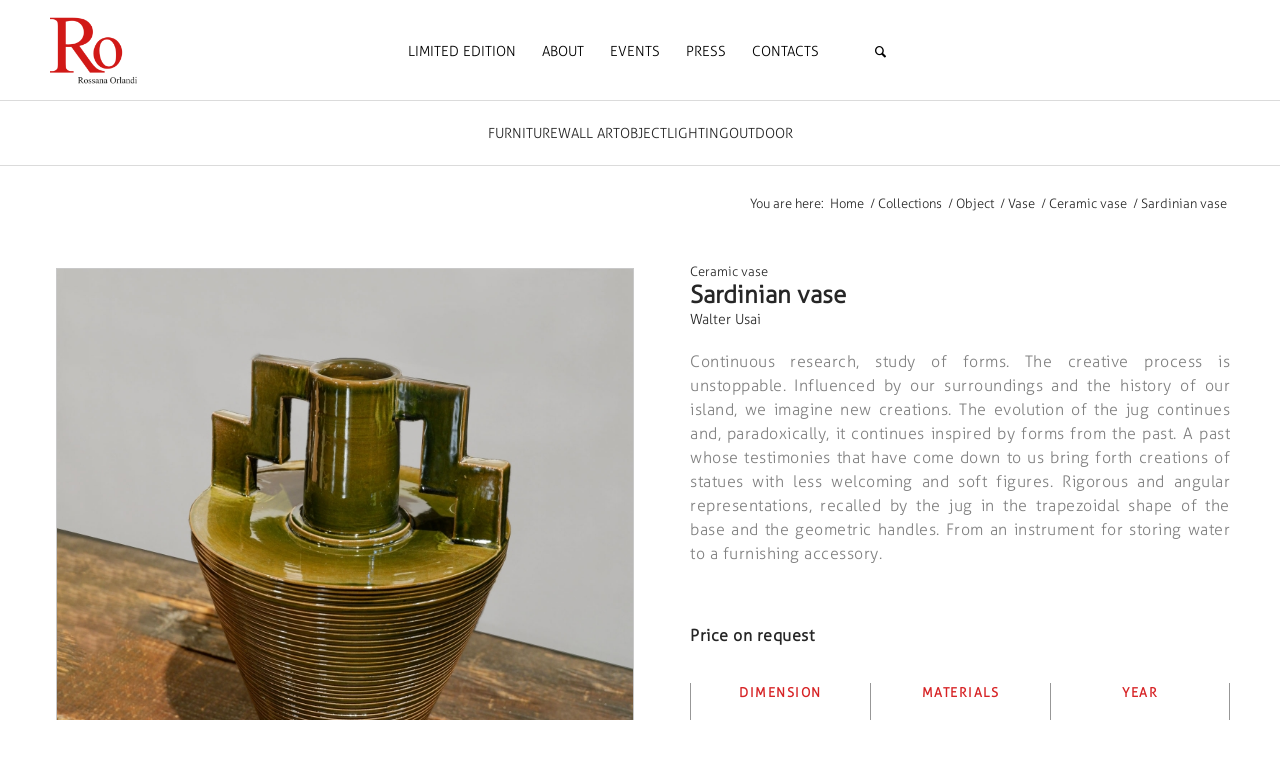

--- FILE ---
content_type: text/html; charset=UTF-8
request_url: https://www.rossanaorlandi.com/collections/sardinian-vase-walter-usai/
body_size: 21492
content:
<!DOCTYPE html>
<html lang="en-US" class="html_boxed responsive av-preloader-disabled  html_header_top html_logo_center html_bottom_nav_header html_menu_right html_custom html_header_sticky html_header_shrinking_disabled html_mobile_menu_tablet html_header_searchicon_disabled html_content_align_center html_header_unstick_top_disabled html_header_stretch_disabled html_minimal_header html_av-submenu-hidden html_av-submenu-display-click html_av-overlay-side html_av-overlay-side-classic html_av-submenu-clone html_entry_id_47439 av-cookies-no-cookie-consent av-no-preview av-default-lightbox html_text_menu_active av-mobile-menu-switch-default">
<head>
<meta charset="UTF-8" />


<!-- mobile setting -->
<meta name="viewport" content="width=device-width, initial-scale=1">

<!-- Scripts/CSS and wp_head hook -->
<meta name='robots' content='index, follow, max-image-preview:large, max-snippet:-1, max-video-preview:-1' />
	<style>img:is([sizes="auto" i], [sizes^="auto," i]) { contain-intrinsic-size: 3000px 1500px }</style>
	
	<!-- This site is optimized with the Yoast SEO plugin v26.0 - https://yoast.com/wordpress/plugins/seo/ -->
	<title>Sardinian vase by Walter Usai - Rossana Orlandi</title>
	<meta name="description" content="Sardinian vase by Walter Usai: informations, materials, dimensions, finishes and price. Find out more about Sardinian vase by Walter Usai" />
	<link rel="canonical" href="https://www.rossanaorlandi.com/collections/sardinian-vase-walter-usai/" />
	<meta property="og:locale" content="en_US" />
	<meta property="og:type" content="article" />
	<meta property="og:title" content="Sardinian vase by Walter Usai - Rossana Orlandi" />
	<meta property="og:description" content="Sardinian vase by Walter Usai: informations, materials, dimensions, finishes and price. Find out more about Sardinian vase by Walter Usai" />
	<meta property="og:url" content="https://www.rossanaorlandi.com/collections/sardinian-vase-walter-usai/" />
	<meta property="og:site_name" content="Rossana Orlandi" />
	<meta property="article:modified_time" content="2024-07-30T15:56:07+00:00" />
	<meta property="og:image" content="https://www.rossanaorlandi.com/wp-content/uploads/2023/11/Walter-Usai-03.jpg" />
	<meta property="og:image:width" content="1600" />
	<meta property="og:image:height" content="1600" />
	<meta property="og:image:type" content="image/jpeg" />
	<meta name="twitter:card" content="summary_large_image" />
	<meta name="twitter:label1" content="Est. reading time" />
	<meta name="twitter:data1" content="1 minute" />
	<script type="application/ld+json" class="yoast-schema-graph">{"@context":"https://schema.org","@graph":[{"@type":"WebPage","@id":"https://www.rossanaorlandi.com/collections/sardinian-vase-walter-usai/","url":"https://www.rossanaorlandi.com/collections/sardinian-vase-walter-usai/","name":"Sardinian vase by Walter Usai - Rossana Orlandi","isPartOf":{"@id":"https://www.rossanaorlandi.com/#website"},"primaryImageOfPage":{"@id":"https://www.rossanaorlandi.com/collections/sardinian-vase-walter-usai/#primaryimage"},"image":{"@id":"https://www.rossanaorlandi.com/collections/sardinian-vase-walter-usai/#primaryimage"},"thumbnailUrl":"https://www.rossanaorlandi.com/wp-content/uploads/2023/11/Walter-Usai-03.jpg","datePublished":"2023-12-20T16:11:08+00:00","dateModified":"2024-07-30T15:56:07+00:00","description":"Sardinian vase by Walter Usai: informations, materials, dimensions, finishes and price. Find out more about Sardinian vase by Walter Usai","breadcrumb":{"@id":"https://www.rossanaorlandi.com/collections/sardinian-vase-walter-usai/#breadcrumb"},"inLanguage":"en-US","potentialAction":[{"@type":"ReadAction","target":["https://www.rossanaorlandi.com/collections/sardinian-vase-walter-usai/"]}]},{"@type":"ImageObject","inLanguage":"en-US","@id":"https://www.rossanaorlandi.com/collections/sardinian-vase-walter-usai/#primaryimage","url":"https://www.rossanaorlandi.com/wp-content/uploads/2023/11/Walter-Usai-03.jpg","contentUrl":"https://www.rossanaorlandi.com/wp-content/uploads/2023/11/Walter-Usai-03.jpg","width":1600,"height":1600},{"@type":"BreadcrumbList","@id":"https://www.rossanaorlandi.com/collections/sardinian-vase-walter-usai/#breadcrumb","itemListElement":[{"@type":"ListItem","position":1,"name":"Home","item":"https://www.rossanaorlandi.com/home/"},{"@type":"ListItem","position":2,"name":"Collections","item":"https://www.rossanaorlandi.com/collections/"},{"@type":"ListItem","position":3,"name":"Sardinian vase"}]},{"@type":"WebSite","@id":"https://www.rossanaorlandi.com/#website","url":"https://www.rossanaorlandi.com/","name":"Rossana Orlandi","description":"Design &amp; Art","publisher":{"@id":"https://www.rossanaorlandi.com/#organization"},"potentialAction":[{"@type":"SearchAction","target":{"@type":"EntryPoint","urlTemplate":"https://www.rossanaorlandi.com/?s={search_term_string}"},"query-input":{"@type":"PropertyValueSpecification","valueRequired":true,"valueName":"search_term_string"}}],"inLanguage":"en-US"},{"@type":"Organization","@id":"https://www.rossanaorlandi.com/#organization","name":"Rossana Orlandi","url":"https://www.rossanaorlandi.com/","logo":{"@type":"ImageObject","inLanguage":"en-US","@id":"https://www.rossanaorlandi.com/#/schema/logo/image/","url":"https://www.rossanaorlandi.com/wp-content/uploads/2020/04/Tavola-disegno-1.png","contentUrl":"https://www.rossanaorlandi.com/wp-content/uploads/2020/04/Tavola-disegno-1.png","width":1600,"height":1600,"caption":"Rossana Orlandi"},"image":{"@id":"https://www.rossanaorlandi.com/#/schema/logo/image/"},"sameAs":["https://www.instagram.com/rossana_orlandi/"]}]}</script>
	<!-- / Yoast SEO plugin. -->


<link rel='dns-prefetch' href='//stats.wp.com' />
<link rel='dns-prefetch' href='//www.googletagmanager.com' />
<link rel="alternate" type="application/rss+xml" title="Rossana Orlandi &raquo; Feed" href="https://www.rossanaorlandi.com/feed/" />
<link rel="alternate" type="application/rss+xml" title="Rossana Orlandi &raquo; Comments Feed" href="https://www.rossanaorlandi.com/comments/feed/" />
<link rel='stylesheet' id='fancybox.min-css' href='https://www.rossanaorlandi.com/wp-content/plugins/lightbox-for-contact-form-7/assets/css/jquery.fancybox.min.css' type='text/css' media='all' />
<link rel='stylesheet' id='fancybox-style-css' href='https://www.rossanaorlandi.com/wp-content/plugins/lightbox-for-contact-form-7/assets/css/fancybox-style.css' type='text/css' media='all' />
<link rel='stylesheet' id='avia-woocommerce-css-css' href='https://www.rossanaorlandi.com/wp-content/themes/enfold/config-woocommerce/woocommerce-mod.css?ver=5.6' type='text/css' media='all' />
<link rel='stylesheet' id='avia-grid-css' href='https://www.rossanaorlandi.com/wp-content/themes/enfold/css/grid.css?ver=5.6' type='text/css' media='all' />
<link rel='stylesheet' id='avia-base-css' href='https://www.rossanaorlandi.com/wp-content/themes/enfold/css/base.css?ver=5.6' type='text/css' media='all' />
<link rel='stylesheet' id='avia-layout-css' href='https://www.rossanaorlandi.com/wp-content/themes/enfold/css/layout.css?ver=5.6' type='text/css' media='all' />
<link rel='stylesheet' id='avia-module-audioplayer-css' href='https://www.rossanaorlandi.com/wp-content/themes/enfold/config-templatebuilder/avia-shortcodes/audio-player/audio-player.css?ver=5.6' type='text/css' media='all' />
<link rel='stylesheet' id='avia-module-blog-css' href='https://www.rossanaorlandi.com/wp-content/themes/enfold/config-templatebuilder/avia-shortcodes/blog/blog.css?ver=5.6' type='text/css' media='all' />
<link rel='stylesheet' id='avia-module-postslider-css' href='https://www.rossanaorlandi.com/wp-content/themes/enfold/config-templatebuilder/avia-shortcodes/postslider/postslider.css?ver=5.6' type='text/css' media='all' />
<link rel='stylesheet' id='avia-module-button-css' href='https://www.rossanaorlandi.com/wp-content/themes/enfold/config-templatebuilder/avia-shortcodes/buttons/buttons.css?ver=5.6' type='text/css' media='all' />
<link rel='stylesheet' id='avia-module-buttonrow-css' href='https://www.rossanaorlandi.com/wp-content/themes/enfold/config-templatebuilder/avia-shortcodes/buttonrow/buttonrow.css?ver=5.6' type='text/css' media='all' />
<link rel='stylesheet' id='avia-module-button-fullwidth-css' href='https://www.rossanaorlandi.com/wp-content/themes/enfold/config-templatebuilder/avia-shortcodes/buttons_fullwidth/buttons_fullwidth.css?ver=5.6' type='text/css' media='all' />
<link rel='stylesheet' id='avia-module-catalogue-css' href='https://www.rossanaorlandi.com/wp-content/themes/enfold/config-templatebuilder/avia-shortcodes/catalogue/catalogue.css?ver=5.6' type='text/css' media='all' />
<link rel='stylesheet' id='avia-module-comments-css' href='https://www.rossanaorlandi.com/wp-content/themes/enfold/config-templatebuilder/avia-shortcodes/comments/comments.css?ver=5.6' type='text/css' media='all' />
<link rel='stylesheet' id='avia-module-contact-css' href='https://www.rossanaorlandi.com/wp-content/themes/enfold/config-templatebuilder/avia-shortcodes/contact/contact.css?ver=5.6' type='text/css' media='all' />
<link rel='stylesheet' id='avia-module-slideshow-css' href='https://www.rossanaorlandi.com/wp-content/themes/enfold/config-templatebuilder/avia-shortcodes/slideshow/slideshow.css?ver=5.6' type='text/css' media='all' />
<link rel='stylesheet' id='avia-module-slideshow-contentpartner-css' href='https://www.rossanaorlandi.com/wp-content/themes/enfold/config-templatebuilder/avia-shortcodes/contentslider/contentslider.css?ver=5.6' type='text/css' media='all' />
<link rel='stylesheet' id='avia-module-countdown-css' href='https://www.rossanaorlandi.com/wp-content/themes/enfold/config-templatebuilder/avia-shortcodes/countdown/countdown.css?ver=5.6' type='text/css' media='all' />
<link rel='stylesheet' id='avia-module-gallery-css' href='https://www.rossanaorlandi.com/wp-content/themes/enfold/config-templatebuilder/avia-shortcodes/gallery/gallery.css?ver=5.6' type='text/css' media='all' />
<link rel='stylesheet' id='avia-module-gallery-hor-css' href='https://www.rossanaorlandi.com/wp-content/themes/enfold/config-templatebuilder/avia-shortcodes/gallery_horizontal/gallery_horizontal.css?ver=5.6' type='text/css' media='all' />
<link rel='stylesheet' id='avia-module-maps-css' href='https://www.rossanaorlandi.com/wp-content/themes/enfold/config-templatebuilder/avia-shortcodes/google_maps/google_maps.css?ver=5.6' type='text/css' media='all' />
<link rel='stylesheet' id='avia-module-gridrow-css' href='https://www.rossanaorlandi.com/wp-content/themes/enfold/config-templatebuilder/avia-shortcodes/grid_row/grid_row.css?ver=5.6' type='text/css' media='all' />
<link rel='stylesheet' id='avia-module-heading-css' href='https://www.rossanaorlandi.com/wp-content/themes/enfold/config-templatebuilder/avia-shortcodes/heading/heading.css?ver=5.6' type='text/css' media='all' />
<link rel='stylesheet' id='avia-module-rotator-css' href='https://www.rossanaorlandi.com/wp-content/themes/enfold/config-templatebuilder/avia-shortcodes/headline_rotator/headline_rotator.css?ver=5.6' type='text/css' media='all' />
<link rel='stylesheet' id='avia-module-hr-css' href='https://www.rossanaorlandi.com/wp-content/themes/enfold/config-templatebuilder/avia-shortcodes/hr/hr.css?ver=5.6' type='text/css' media='all' />
<link rel='stylesheet' id='avia-module-icon-css' href='https://www.rossanaorlandi.com/wp-content/themes/enfold/config-templatebuilder/avia-shortcodes/icon/icon.css?ver=5.6' type='text/css' media='all' />
<link rel='stylesheet' id='avia-module-icon-circles-css' href='https://www.rossanaorlandi.com/wp-content/themes/enfold/config-templatebuilder/avia-shortcodes/icon_circles/icon_circles.css?ver=5.6' type='text/css' media='all' />
<link rel='stylesheet' id='avia-module-iconbox-css' href='https://www.rossanaorlandi.com/wp-content/themes/enfold/config-templatebuilder/avia-shortcodes/iconbox/iconbox.css?ver=5.6' type='text/css' media='all' />
<link rel='stylesheet' id='avia-module-icongrid-css' href='https://www.rossanaorlandi.com/wp-content/themes/enfold/config-templatebuilder/avia-shortcodes/icongrid/icongrid.css?ver=5.6' type='text/css' media='all' />
<link rel='stylesheet' id='avia-module-iconlist-css' href='https://www.rossanaorlandi.com/wp-content/themes/enfold/config-templatebuilder/avia-shortcodes/iconlist/iconlist.css?ver=5.6' type='text/css' media='all' />
<link rel='stylesheet' id='avia-module-image-css' href='https://www.rossanaorlandi.com/wp-content/themes/enfold/config-templatebuilder/avia-shortcodes/image/image.css?ver=5.6' type='text/css' media='all' />
<link rel='stylesheet' id='avia-module-image-diff-css' href='https://www.rossanaorlandi.com/wp-content/themes/enfold/config-templatebuilder/avia-shortcodes/image_diff/image_diff.css?ver=5.6' type='text/css' media='all' />
<link rel='stylesheet' id='avia-module-hotspot-css' href='https://www.rossanaorlandi.com/wp-content/themes/enfold/config-templatebuilder/avia-shortcodes/image_hotspots/image_hotspots.css?ver=5.6' type='text/css' media='all' />
<link rel='stylesheet' id='avia-module-sc-lottie-animation-css' href='https://www.rossanaorlandi.com/wp-content/themes/enfold/config-templatebuilder/avia-shortcodes/lottie_animation/lottie_animation.css?ver=5.6' type='text/css' media='all' />
<link rel='stylesheet' id='avia-module-magazine-css' href='https://www.rossanaorlandi.com/wp-content/themes/enfold/config-templatebuilder/avia-shortcodes/magazine/magazine.css?ver=5.6' type='text/css' media='all' />
<link rel='stylesheet' id='avia-module-masonry-css' href='https://www.rossanaorlandi.com/wp-content/themes/enfold/config-templatebuilder/avia-shortcodes/masonry_entries/masonry_entries.css?ver=5.6' type='text/css' media='all' />
<link rel='stylesheet' id='avia-siteloader-css' href='https://www.rossanaorlandi.com/wp-content/themes/enfold/css/avia-snippet-site-preloader.css?ver=5.6' type='text/css' media='all' />
<link rel='stylesheet' id='avia-module-menu-css' href='https://www.rossanaorlandi.com/wp-content/themes/enfold/config-templatebuilder/avia-shortcodes/menu/menu.css?ver=5.6' type='text/css' media='all' />
<link rel='stylesheet' id='avia-module-notification-css' href='https://www.rossanaorlandi.com/wp-content/themes/enfold/config-templatebuilder/avia-shortcodes/notification/notification.css?ver=5.6' type='text/css' media='all' />
<link rel='stylesheet' id='avia-module-numbers-css' href='https://www.rossanaorlandi.com/wp-content/themes/enfold/config-templatebuilder/avia-shortcodes/numbers/numbers.css?ver=5.6' type='text/css' media='all' />
<link rel='stylesheet' id='avia-module-portfolio-css' href='https://www.rossanaorlandi.com/wp-content/themes/enfold/config-templatebuilder/avia-shortcodes/portfolio/portfolio.css?ver=5.6' type='text/css' media='all' />
<link rel='stylesheet' id='avia-module-post-metadata-css' href='https://www.rossanaorlandi.com/wp-content/themes/enfold/config-templatebuilder/avia-shortcodes/post_metadata/post_metadata.css?ver=5.6' type='text/css' media='all' />
<link rel='stylesheet' id='avia-module-progress-bar-css' href='https://www.rossanaorlandi.com/wp-content/themes/enfold/config-templatebuilder/avia-shortcodes/progressbar/progressbar.css?ver=5.6' type='text/css' media='all' />
<link rel='stylesheet' id='avia-module-promobox-css' href='https://www.rossanaorlandi.com/wp-content/themes/enfold/config-templatebuilder/avia-shortcodes/promobox/promobox.css?ver=5.6' type='text/css' media='all' />
<link rel='stylesheet' id='avia-sc-search-css' href='https://www.rossanaorlandi.com/wp-content/themes/enfold/config-templatebuilder/avia-shortcodes/search/search.css?ver=5.6' type='text/css' media='all' />
<link rel='stylesheet' id='avia-module-slideshow-accordion-css' href='https://www.rossanaorlandi.com/wp-content/themes/enfold/config-templatebuilder/avia-shortcodes/slideshow_accordion/slideshow_accordion.css?ver=5.6' type='text/css' media='all' />
<link rel='stylesheet' id='avia-module-slideshow-feature-image-css' href='https://www.rossanaorlandi.com/wp-content/themes/enfold/config-templatebuilder/avia-shortcodes/slideshow_feature_image/slideshow_feature_image.css?ver=5.6' type='text/css' media='all' />
<link rel='stylesheet' id='avia-module-slideshow-fullsize-css' href='https://www.rossanaorlandi.com/wp-content/themes/enfold/config-templatebuilder/avia-shortcodes/slideshow_fullsize/slideshow_fullsize.css?ver=5.6' type='text/css' media='all' />
<link rel='stylesheet' id='avia-module-slideshow-fullscreen-css' href='https://www.rossanaorlandi.com/wp-content/themes/enfold/config-templatebuilder/avia-shortcodes/slideshow_fullscreen/slideshow_fullscreen.css?ver=5.6' type='text/css' media='all' />
<link rel='stylesheet' id='avia-module-slideshow-ls-css' href='https://www.rossanaorlandi.com/wp-content/themes/enfold/config-templatebuilder/avia-shortcodes/slideshow_layerslider/slideshow_layerslider.css?ver=5.6' type='text/css' media='all' />
<link rel='stylesheet' id='avia-module-social-css' href='https://www.rossanaorlandi.com/wp-content/themes/enfold/config-templatebuilder/avia-shortcodes/social_share/social_share.css?ver=5.6' type='text/css' media='all' />
<link rel='stylesheet' id='avia-module-tabsection-css' href='https://www.rossanaorlandi.com/wp-content/themes/enfold/config-templatebuilder/avia-shortcodes/tab_section/tab_section.css?ver=5.6' type='text/css' media='all' />
<link rel='stylesheet' id='avia-module-table-css' href='https://www.rossanaorlandi.com/wp-content/themes/enfold/config-templatebuilder/avia-shortcodes/table/table.css?ver=5.6' type='text/css' media='all' />
<link rel='stylesheet' id='avia-module-tabs-css' href='https://www.rossanaorlandi.com/wp-content/themes/enfold/config-templatebuilder/avia-shortcodes/tabs/tabs.css?ver=5.6' type='text/css' media='all' />
<link rel='stylesheet' id='avia-module-team-css' href='https://www.rossanaorlandi.com/wp-content/themes/enfold/config-templatebuilder/avia-shortcodes/team/team.css?ver=5.6' type='text/css' media='all' />
<link rel='stylesheet' id='avia-module-testimonials-css' href='https://www.rossanaorlandi.com/wp-content/themes/enfold/config-templatebuilder/avia-shortcodes/testimonials/testimonials.css?ver=5.6' type='text/css' media='all' />
<link rel='stylesheet' id='avia-module-timeline-css' href='https://www.rossanaorlandi.com/wp-content/themes/enfold/config-templatebuilder/avia-shortcodes/timeline/timeline.css?ver=5.6' type='text/css' media='all' />
<link rel='stylesheet' id='avia-module-toggles-css' href='https://www.rossanaorlandi.com/wp-content/themes/enfold/config-templatebuilder/avia-shortcodes/toggles/toggles.css?ver=5.6' type='text/css' media='all' />
<link rel='stylesheet' id='avia-module-video-css' href='https://www.rossanaorlandi.com/wp-content/themes/enfold/config-templatebuilder/avia-shortcodes/video/video.css?ver=5.6' type='text/css' media='all' />
<link rel='stylesheet' id='wp-block-library-css' href='https://www.rossanaorlandi.com/wp-includes/css/dist/block-library/style.min.css?ver=6.8.3' type='text/css' media='all' />
<link rel='stylesheet' id='wc-blocks-vendors-style-css' href='https://www.rossanaorlandi.com/wp-content/plugins/woocommerce/packages/woocommerce-blocks/build/wc-blocks-vendors-style.css?ver=10.2.3' type='text/css' media='all' />
<link rel='stylesheet' id='wc-blocks-style-css' href='https://www.rossanaorlandi.com/wp-content/plugins/woocommerce/packages/woocommerce-blocks/build/wc-blocks-style.css?ver=10.2.3' type='text/css' media='all' />
<style id='global-styles-inline-css' type='text/css'>
:root{--wp--preset--aspect-ratio--square: 1;--wp--preset--aspect-ratio--4-3: 4/3;--wp--preset--aspect-ratio--3-4: 3/4;--wp--preset--aspect-ratio--3-2: 3/2;--wp--preset--aspect-ratio--2-3: 2/3;--wp--preset--aspect-ratio--16-9: 16/9;--wp--preset--aspect-ratio--9-16: 9/16;--wp--preset--color--black: #000000;--wp--preset--color--cyan-bluish-gray: #abb8c3;--wp--preset--color--white: #ffffff;--wp--preset--color--pale-pink: #f78da7;--wp--preset--color--vivid-red: #cf2e2e;--wp--preset--color--luminous-vivid-orange: #ff6900;--wp--preset--color--luminous-vivid-amber: #fcb900;--wp--preset--color--light-green-cyan: #7bdcb5;--wp--preset--color--vivid-green-cyan: #00d084;--wp--preset--color--pale-cyan-blue: #8ed1fc;--wp--preset--color--vivid-cyan-blue: #0693e3;--wp--preset--color--vivid-purple: #9b51e0;--wp--preset--color--metallic-red: #b02b2c;--wp--preset--color--maximum-yellow-red: #edae44;--wp--preset--color--yellow-sun: #eeee22;--wp--preset--color--palm-leaf: #83a846;--wp--preset--color--aero: #7bb0e7;--wp--preset--color--old-lavender: #745f7e;--wp--preset--color--steel-teal: #5f8789;--wp--preset--color--raspberry-pink: #d65799;--wp--preset--color--medium-turquoise: #4ecac2;--wp--preset--gradient--vivid-cyan-blue-to-vivid-purple: linear-gradient(135deg,rgba(6,147,227,1) 0%,rgb(155,81,224) 100%);--wp--preset--gradient--light-green-cyan-to-vivid-green-cyan: linear-gradient(135deg,rgb(122,220,180) 0%,rgb(0,208,130) 100%);--wp--preset--gradient--luminous-vivid-amber-to-luminous-vivid-orange: linear-gradient(135deg,rgba(252,185,0,1) 0%,rgba(255,105,0,1) 100%);--wp--preset--gradient--luminous-vivid-orange-to-vivid-red: linear-gradient(135deg,rgba(255,105,0,1) 0%,rgb(207,46,46) 100%);--wp--preset--gradient--very-light-gray-to-cyan-bluish-gray: linear-gradient(135deg,rgb(238,238,238) 0%,rgb(169,184,195) 100%);--wp--preset--gradient--cool-to-warm-spectrum: linear-gradient(135deg,rgb(74,234,220) 0%,rgb(151,120,209) 20%,rgb(207,42,186) 40%,rgb(238,44,130) 60%,rgb(251,105,98) 80%,rgb(254,248,76) 100%);--wp--preset--gradient--blush-light-purple: linear-gradient(135deg,rgb(255,206,236) 0%,rgb(152,150,240) 100%);--wp--preset--gradient--blush-bordeaux: linear-gradient(135deg,rgb(254,205,165) 0%,rgb(254,45,45) 50%,rgb(107,0,62) 100%);--wp--preset--gradient--luminous-dusk: linear-gradient(135deg,rgb(255,203,112) 0%,rgb(199,81,192) 50%,rgb(65,88,208) 100%);--wp--preset--gradient--pale-ocean: linear-gradient(135deg,rgb(255,245,203) 0%,rgb(182,227,212) 50%,rgb(51,167,181) 100%);--wp--preset--gradient--electric-grass: linear-gradient(135deg,rgb(202,248,128) 0%,rgb(113,206,126) 100%);--wp--preset--gradient--midnight: linear-gradient(135deg,rgb(2,3,129) 0%,rgb(40,116,252) 100%);--wp--preset--font-size--small: 1rem;--wp--preset--font-size--medium: 1.125rem;--wp--preset--font-size--large: 1.75rem;--wp--preset--font-size--x-large: clamp(1.75rem, 3vw, 2.25rem);--wp--preset--spacing--20: 0.44rem;--wp--preset--spacing--30: 0.67rem;--wp--preset--spacing--40: 1rem;--wp--preset--spacing--50: 1.5rem;--wp--preset--spacing--60: 2.25rem;--wp--preset--spacing--70: 3.38rem;--wp--preset--spacing--80: 5.06rem;--wp--preset--shadow--natural: 6px 6px 9px rgba(0, 0, 0, 0.2);--wp--preset--shadow--deep: 12px 12px 50px rgba(0, 0, 0, 0.4);--wp--preset--shadow--sharp: 6px 6px 0px rgba(0, 0, 0, 0.2);--wp--preset--shadow--outlined: 6px 6px 0px -3px rgba(255, 255, 255, 1), 6px 6px rgba(0, 0, 0, 1);--wp--preset--shadow--crisp: 6px 6px 0px rgba(0, 0, 0, 1);}:root { --wp--style--global--content-size: 800px;--wp--style--global--wide-size: 1130px; }:where(body) { margin: 0; }.wp-site-blocks > .alignleft { float: left; margin-right: 2em; }.wp-site-blocks > .alignright { float: right; margin-left: 2em; }.wp-site-blocks > .aligncenter { justify-content: center; margin-left: auto; margin-right: auto; }:where(.is-layout-flex){gap: 0.5em;}:where(.is-layout-grid){gap: 0.5em;}.is-layout-flow > .alignleft{float: left;margin-inline-start: 0;margin-inline-end: 2em;}.is-layout-flow > .alignright{float: right;margin-inline-start: 2em;margin-inline-end: 0;}.is-layout-flow > .aligncenter{margin-left: auto !important;margin-right: auto !important;}.is-layout-constrained > .alignleft{float: left;margin-inline-start: 0;margin-inline-end: 2em;}.is-layout-constrained > .alignright{float: right;margin-inline-start: 2em;margin-inline-end: 0;}.is-layout-constrained > .aligncenter{margin-left: auto !important;margin-right: auto !important;}.is-layout-constrained > :where(:not(.alignleft):not(.alignright):not(.alignfull)){max-width: var(--wp--style--global--content-size);margin-left: auto !important;margin-right: auto !important;}.is-layout-constrained > .alignwide{max-width: var(--wp--style--global--wide-size);}body .is-layout-flex{display: flex;}.is-layout-flex{flex-wrap: wrap;align-items: center;}.is-layout-flex > :is(*, div){margin: 0;}body .is-layout-grid{display: grid;}.is-layout-grid > :is(*, div){margin: 0;}body{padding-top: 0px;padding-right: 0px;padding-bottom: 0px;padding-left: 0px;}a:where(:not(.wp-element-button)){text-decoration: underline;}:root :where(.wp-element-button, .wp-block-button__link){background-color: #32373c;border-width: 0;color: #fff;font-family: inherit;font-size: inherit;line-height: inherit;padding: calc(0.667em + 2px) calc(1.333em + 2px);text-decoration: none;}.has-black-color{color: var(--wp--preset--color--black) !important;}.has-cyan-bluish-gray-color{color: var(--wp--preset--color--cyan-bluish-gray) !important;}.has-white-color{color: var(--wp--preset--color--white) !important;}.has-pale-pink-color{color: var(--wp--preset--color--pale-pink) !important;}.has-vivid-red-color{color: var(--wp--preset--color--vivid-red) !important;}.has-luminous-vivid-orange-color{color: var(--wp--preset--color--luminous-vivid-orange) !important;}.has-luminous-vivid-amber-color{color: var(--wp--preset--color--luminous-vivid-amber) !important;}.has-light-green-cyan-color{color: var(--wp--preset--color--light-green-cyan) !important;}.has-vivid-green-cyan-color{color: var(--wp--preset--color--vivid-green-cyan) !important;}.has-pale-cyan-blue-color{color: var(--wp--preset--color--pale-cyan-blue) !important;}.has-vivid-cyan-blue-color{color: var(--wp--preset--color--vivid-cyan-blue) !important;}.has-vivid-purple-color{color: var(--wp--preset--color--vivid-purple) !important;}.has-metallic-red-color{color: var(--wp--preset--color--metallic-red) !important;}.has-maximum-yellow-red-color{color: var(--wp--preset--color--maximum-yellow-red) !important;}.has-yellow-sun-color{color: var(--wp--preset--color--yellow-sun) !important;}.has-palm-leaf-color{color: var(--wp--preset--color--palm-leaf) !important;}.has-aero-color{color: var(--wp--preset--color--aero) !important;}.has-old-lavender-color{color: var(--wp--preset--color--old-lavender) !important;}.has-steel-teal-color{color: var(--wp--preset--color--steel-teal) !important;}.has-raspberry-pink-color{color: var(--wp--preset--color--raspberry-pink) !important;}.has-medium-turquoise-color{color: var(--wp--preset--color--medium-turquoise) !important;}.has-black-background-color{background-color: var(--wp--preset--color--black) !important;}.has-cyan-bluish-gray-background-color{background-color: var(--wp--preset--color--cyan-bluish-gray) !important;}.has-white-background-color{background-color: var(--wp--preset--color--white) !important;}.has-pale-pink-background-color{background-color: var(--wp--preset--color--pale-pink) !important;}.has-vivid-red-background-color{background-color: var(--wp--preset--color--vivid-red) !important;}.has-luminous-vivid-orange-background-color{background-color: var(--wp--preset--color--luminous-vivid-orange) !important;}.has-luminous-vivid-amber-background-color{background-color: var(--wp--preset--color--luminous-vivid-amber) !important;}.has-light-green-cyan-background-color{background-color: var(--wp--preset--color--light-green-cyan) !important;}.has-vivid-green-cyan-background-color{background-color: var(--wp--preset--color--vivid-green-cyan) !important;}.has-pale-cyan-blue-background-color{background-color: var(--wp--preset--color--pale-cyan-blue) !important;}.has-vivid-cyan-blue-background-color{background-color: var(--wp--preset--color--vivid-cyan-blue) !important;}.has-vivid-purple-background-color{background-color: var(--wp--preset--color--vivid-purple) !important;}.has-metallic-red-background-color{background-color: var(--wp--preset--color--metallic-red) !important;}.has-maximum-yellow-red-background-color{background-color: var(--wp--preset--color--maximum-yellow-red) !important;}.has-yellow-sun-background-color{background-color: var(--wp--preset--color--yellow-sun) !important;}.has-palm-leaf-background-color{background-color: var(--wp--preset--color--palm-leaf) !important;}.has-aero-background-color{background-color: var(--wp--preset--color--aero) !important;}.has-old-lavender-background-color{background-color: var(--wp--preset--color--old-lavender) !important;}.has-steel-teal-background-color{background-color: var(--wp--preset--color--steel-teal) !important;}.has-raspberry-pink-background-color{background-color: var(--wp--preset--color--raspberry-pink) !important;}.has-medium-turquoise-background-color{background-color: var(--wp--preset--color--medium-turquoise) !important;}.has-black-border-color{border-color: var(--wp--preset--color--black) !important;}.has-cyan-bluish-gray-border-color{border-color: var(--wp--preset--color--cyan-bluish-gray) !important;}.has-white-border-color{border-color: var(--wp--preset--color--white) !important;}.has-pale-pink-border-color{border-color: var(--wp--preset--color--pale-pink) !important;}.has-vivid-red-border-color{border-color: var(--wp--preset--color--vivid-red) !important;}.has-luminous-vivid-orange-border-color{border-color: var(--wp--preset--color--luminous-vivid-orange) !important;}.has-luminous-vivid-amber-border-color{border-color: var(--wp--preset--color--luminous-vivid-amber) !important;}.has-light-green-cyan-border-color{border-color: var(--wp--preset--color--light-green-cyan) !important;}.has-vivid-green-cyan-border-color{border-color: var(--wp--preset--color--vivid-green-cyan) !important;}.has-pale-cyan-blue-border-color{border-color: var(--wp--preset--color--pale-cyan-blue) !important;}.has-vivid-cyan-blue-border-color{border-color: var(--wp--preset--color--vivid-cyan-blue) !important;}.has-vivid-purple-border-color{border-color: var(--wp--preset--color--vivid-purple) !important;}.has-metallic-red-border-color{border-color: var(--wp--preset--color--metallic-red) !important;}.has-maximum-yellow-red-border-color{border-color: var(--wp--preset--color--maximum-yellow-red) !important;}.has-yellow-sun-border-color{border-color: var(--wp--preset--color--yellow-sun) !important;}.has-palm-leaf-border-color{border-color: var(--wp--preset--color--palm-leaf) !important;}.has-aero-border-color{border-color: var(--wp--preset--color--aero) !important;}.has-old-lavender-border-color{border-color: var(--wp--preset--color--old-lavender) !important;}.has-steel-teal-border-color{border-color: var(--wp--preset--color--steel-teal) !important;}.has-raspberry-pink-border-color{border-color: var(--wp--preset--color--raspberry-pink) !important;}.has-medium-turquoise-border-color{border-color: var(--wp--preset--color--medium-turquoise) !important;}.has-vivid-cyan-blue-to-vivid-purple-gradient-background{background: var(--wp--preset--gradient--vivid-cyan-blue-to-vivid-purple) !important;}.has-light-green-cyan-to-vivid-green-cyan-gradient-background{background: var(--wp--preset--gradient--light-green-cyan-to-vivid-green-cyan) !important;}.has-luminous-vivid-amber-to-luminous-vivid-orange-gradient-background{background: var(--wp--preset--gradient--luminous-vivid-amber-to-luminous-vivid-orange) !important;}.has-luminous-vivid-orange-to-vivid-red-gradient-background{background: var(--wp--preset--gradient--luminous-vivid-orange-to-vivid-red) !important;}.has-very-light-gray-to-cyan-bluish-gray-gradient-background{background: var(--wp--preset--gradient--very-light-gray-to-cyan-bluish-gray) !important;}.has-cool-to-warm-spectrum-gradient-background{background: var(--wp--preset--gradient--cool-to-warm-spectrum) !important;}.has-blush-light-purple-gradient-background{background: var(--wp--preset--gradient--blush-light-purple) !important;}.has-blush-bordeaux-gradient-background{background: var(--wp--preset--gradient--blush-bordeaux) !important;}.has-luminous-dusk-gradient-background{background: var(--wp--preset--gradient--luminous-dusk) !important;}.has-pale-ocean-gradient-background{background: var(--wp--preset--gradient--pale-ocean) !important;}.has-electric-grass-gradient-background{background: var(--wp--preset--gradient--electric-grass) !important;}.has-midnight-gradient-background{background: var(--wp--preset--gradient--midnight) !important;}.has-small-font-size{font-size: var(--wp--preset--font-size--small) !important;}.has-medium-font-size{font-size: var(--wp--preset--font-size--medium) !important;}.has-large-font-size{font-size: var(--wp--preset--font-size--large) !important;}.has-x-large-font-size{font-size: var(--wp--preset--font-size--x-large) !important;}
:where(.wp-block-post-template.is-layout-flex){gap: 1.25em;}:where(.wp-block-post-template.is-layout-grid){gap: 1.25em;}
:where(.wp-block-columns.is-layout-flex){gap: 2em;}:where(.wp-block-columns.is-layout-grid){gap: 2em;}
:root :where(.wp-block-pullquote){font-size: 1.5em;line-height: 1.6;}
</style>
<link rel='stylesheet' id='contact-form-7-css' href='https://www.rossanaorlandi.com/wp-content/plugins/contact-form-7/includes/css/styles.css?ver=6.1.1' type='text/css' media='all' />
<link rel='stylesheet' id='wpa-css-css' href='https://www.rossanaorlandi.com/wp-content/plugins/honeypot/includes/css/wpa.css?ver=2.3.02' type='text/css' media='all' />
<style id='woocommerce-inline-inline-css' type='text/css'>
.woocommerce form .form-row .required { visibility: visible; }
</style>
<link rel='stylesheet' id='aws-pro-style-css' href='https://www.rossanaorlandi.com/wp-content/plugins/advanced-woo-search-pro/assets/css/common.min.css?ver=pro3.09' type='text/css' media='all' />
<link rel='stylesheet' id='avia-scs-css' href='https://www.rossanaorlandi.com/wp-content/themes/enfold/css/shortcodes.css?ver=5.6' type='text/css' media='all' />
<link rel='stylesheet' id='avia-fold-unfold-css' href='https://www.rossanaorlandi.com/wp-content/themes/enfold/css/avia-snippet-fold-unfold.css?ver=5.6' type='text/css' media='all' />
<link rel='stylesheet' id='avia-popup-css-css' href='https://www.rossanaorlandi.com/wp-content/themes/enfold/js/aviapopup/magnific-popup.min.css?ver=5.6' type='text/css' media='screen' />
<link rel='stylesheet' id='avia-lightbox-css' href='https://www.rossanaorlandi.com/wp-content/themes/enfold/css/avia-snippet-lightbox.css?ver=5.6' type='text/css' media='screen' />
<link rel='stylesheet' id='avia-widget-css-css' href='https://www.rossanaorlandi.com/wp-content/themes/enfold/css/avia-snippet-widget.css?ver=5.6' type='text/css' media='screen' />
<link rel='stylesheet' id='avia-dynamic-css' href='https://www.rossanaorlandi.com/wp-content/uploads/dynamic_avia/enfold_child.css?ver=68e653d8aaaf4' type='text/css' media='all' />
<link rel='stylesheet' id='avia-custom-css' href='https://www.rossanaorlandi.com/wp-content/themes/enfold/css/custom.css?ver=5.6' type='text/css' media='all' />
<link rel='stylesheet' id='child-style-css' href='https://www.rossanaorlandi.com/wp-content/themes/enfold-child/style.css?ver=1.3.28' type='text/css' media='all' />
<link rel='stylesheet' id='flexslider-css' href='https://www.rossanaorlandi.com/wp-content/themes/enfold-child/css/flexslider.css?ver=1.3.28' type='text/css' media='all' />
<script type="text/javascript" src="https://www.rossanaorlandi.com/wp-includes/js/jquery/jquery.min.js?ver=3.7.1" id="jquery-core-js"></script>
<script type="text/javascript" src="https://www.rossanaorlandi.com/wp-content/plugins/lightbox-for-contact-form-7/assets/js/jquery.fancybox.min.js" id="fancybox.min-js"></script>
<script type="text/javascript" src="https://www.rossanaorlandi.com/wp-content/plugins/lightbox-for-contact-form-7/assets/js/fancybox-script.js" id="fancybox-script-js"></script>
<script type="text/javascript" src="https://www.rossanaorlandi.com/wp-includes/js/dist/hooks.min.js?ver=4d63a3d491d11ffd8ac6" id="wp-hooks-js"></script>
<script type="text/javascript" src="https://stats.wp.com/w.js?ver=202604" id="woo-tracks-js"></script>
<script type="text/javascript" src="https://www.rossanaorlandi.com/wp-content/themes/enfold/js/avia-js.js?ver=5.6" id="avia-js-js"></script>
<script type="text/javascript" src="https://www.rossanaorlandi.com/wp-content/themes/enfold/js/avia-compat.js?ver=5.6" id="avia-compat-js"></script>
<link rel="https://api.w.org/" href="https://www.rossanaorlandi.com/wp-json/" /><link rel="alternate" title="JSON" type="application/json" href="https://www.rossanaorlandi.com/wp-json/wp/v2/product/47439" /><link rel="EditURI" type="application/rsd+xml" title="RSD" href="https://www.rossanaorlandi.com/xmlrpc.php?rsd" />
<meta name="generator" content="WordPress 6.8.3" />
<meta name="generator" content="WooCommerce 7.8.0" />
<link rel='shortlink' href='https://www.rossanaorlandi.com/?p=47439' />
<link rel="alternate" title="oEmbed (JSON)" type="application/json+oembed" href="https://www.rossanaorlandi.com/wp-json/oembed/1.0/embed?url=https%3A%2F%2Fwww.rossanaorlandi.com%2Fcollections%2Fsardinian-vase-walter-usai%2F" />
<link rel="alternate" title="oEmbed (XML)" type="text/xml+oembed" href="https://www.rossanaorlandi.com/wp-json/oembed/1.0/embed?url=https%3A%2F%2Fwww.rossanaorlandi.com%2Fcollections%2Fsardinian-vase-walter-usai%2F&#038;format=xml" />
<!-- start Simple Custom CSS and JS -->
<style type="text/css">
.big-preview img {
    height: auto !important;
    width: 66% !important;
    margin: auto;
}</style>
<!-- end Simple Custom CSS and JS -->
<!-- start Simple Custom CSS and JS -->
<style type="text/css">
.masonry-highlights .thumbnail_container {
    margin-right: 10px;
    margin-bottom: 10px;
    box-shadow: 5px 5px 10px -7px #414141, 5px 5px 15px 5px rgba(0,0,0,0);
    -webkit-box-shadow: 5px 5px 10px -7px #414141, 5px 5px 15px 5px rgba(0,0,0,0); 
  	border: 1px solid;
	border-color: #808080 !important;
}

.av-masonry-image-container {
  	border: 1px solid;
	border-color: #C8C8C8 !important;
}

</style>
<!-- end Simple Custom CSS and JS -->
<!-- start Simple Custom CSS and JS -->
<style type="text/css">
.news-masonry .av-current-sort-title {
    display: none;
}

.news-masonry .av-sort-by-term {
    display: none;
}
</style>
<!-- end Simple Custom CSS and JS -->
<!-- start Simple Custom CSS and JS -->
<style type="text/css">
.designers-az b {
    font-size: 18px;
    background-color: #d72427;
    color: white;
    padding: 5px;
}
</style>
<!-- end Simple Custom CSS and JS -->
<!-- start Simple Custom CSS and JS -->
<style type="text/css">
/* Footer più stretto */

#footer .widget {
    margin: 10px 0 5px 0;
</style>
<!-- end Simple Custom CSS and JS -->
<!-- start Simple Custom CSS and JS -->
<style type="text/css">
/* Hide default Woocommerce shop template */
.woocommerce.post-type-archive main.template-shop.content.av-content-full.alpha.units {
	display: none;
}
/* Hide <br> automatically created by Enfold builder between images and texts */
.woocommerce.post-type-archive .flex_column_div.avia-link-column br {
	display: none;
}
/* Make the shop category titles bold again */
.woocommerce.post-type-archive .flex_column_div.avia-link-column .av-special-heading-h4 h4 {
	font-weight: bold;
}</style>
<!-- end Simple Custom CSS and JS -->
<!-- start Simple Custom CSS and JS -->
<style type="text/css">
#top .product div.images img, /* Product gallery */
#top .thumbnail_container img, /* Related products */
.single-portfolio .av-masonry-image-container img, /* Designer page masonry images */
.archive .product-category img, /* Archive page categories images */
.home-page-news /* News in home */
{
	border: 1px solid;
	border-color: #C8C8C8 !important;
}</style>
<!-- end Simple Custom CSS and JS -->
<!-- start Simple Custom CSS and JS -->
<style type="text/css">
.grey-contact {
	background-color: #f8f8f8;
	padding: 20px;
}</style>
<!-- end Simple Custom CSS and JS -->
<!-- start Simple Custom CSS and JS -->
<style type="text/css">
.product-sorting {
	display: none;
}</style>
<!-- end Simple Custom CSS and JS -->
<!-- start Simple Custom CSS and JS -->
<style type="text/css">
.av-large-gap.av-flex-size .av-masonry-entry .av-inner-masonry{
	margin-right: 15px !important;
}
/*
ul#av-burger-menu-ul li>a{
	margin-bottom: 20px;
}
*/</style>
<!-- end Simple Custom CSS and JS -->
<!-- start Simple Custom CSS and JS -->
<style type="text/css">
.footer_color {
	background-size: cover;
}

@media only screen and (max-width: 769px) {
	.footer_color {
		background: #ffffff;
	}
}
</style>
<!-- end Simple Custom CSS and JS -->
<!-- start Simple Custom CSS and JS -->
<style type="text/css">
div.avia-arrow {
	display: none;
}
</style>
<!-- end Simple Custom CSS and JS -->
<!-- start Simple Custom CSS and JS -->
<style type="text/css">
.image-overlay.overlay-type-extern .image-overlay-inside:before {
DISPLAY: none
}</style>
<!-- end Simple Custom CSS and JS -->
<!-- start Simple Custom CSS and JS -->
<style type="text/css">
.category_thumb {
  display: none;
}</style>
<!-- end Simple Custom CSS and JS -->
<!-- start Simple Custom CSS and JS -->
<style type="text/css">
.aws-container .aws-search-form .aws-form-btn {
	background: none!important;
	border: none!important;
}

div.aws-search-form.aws-form-btn {
	border: none!important;
}
</style>
<!-- end Simple Custom CSS and JS -->
<!-- start Simple Custom CSS and JS -->
<style type="text/css">
.special_amp {
	font-family: inherit;
	font-style: normal;
	font-size: inherit;
	line-height: inherit;
	font-weight: inherit;
	color: inherit !important;
}
</style>
<!-- end Simple Custom CSS and JS -->
<!-- start Simple Custom CSS and JS -->
<style type="text/css">
span.av-masonry-date {
	display: none!important;
}</style>
<!-- end Simple Custom CSS and JS -->
<!-- start Simple Custom CSS and JS -->
<style type="text/css">
.image-overlay {
    background: transparent;
}
</style>
<!-- end Simple Custom CSS and JS -->
<!-- start Simple Custom CSS and JS -->
<style type="text/css">
#top .av-special-heading.av-special-heading-h3 {
    padding-bottom: 0px!important;
}</style>
<!-- end Simple Custom CSS and JS -->
<!-- start Simple Custom CSS and JS -->
<style type="text/css">
#top .av-control-minimal .avia-slideshow-arrows a {
	color: #999999;
	opacity: 1;
	filter: alpha(opacity=1);
}
#top .av-control-minimal .avia-slideshow-arrows a:before {
	border-color: #ffff;
	opacity: 1;
	filter: alpha(opacity=1);
}
</style>
<!-- end Simple Custom CSS and JS -->
<!-- start Simple Custom CSS and JS -->
<style type="text/css">
a.avia-button.avia-icon_select-no.avia-color-theme-color-subtle.avia-size-small.avia-position-left {
    padding: 0;
      text-align: left;
}
</style>
<!-- end Simple Custom CSS and JS -->
<!-- start Simple Custom CSS and JS -->
<style type="text/css">
.av-layout-grid-container {
max-width: 90% !important;
margin: 0 auto !important;
border: none !important;
}
</style>
<!-- end Simple Custom CSS and JS -->
<!-- start Simple Custom CSS and JS -->
<style type="text/css">
.wpcf7-form-control.wpcf7-submit
{
    width: 100%;}
</style>
<!-- end Simple Custom CSS and JS -->
<!-- start Simple Custom CSS and JS -->
<style type="text/css">
.grid-entry .inner-entry { 
	box-shadow: none;
}
</style>
<!-- end Simple Custom CSS and JS -->
<!-- start Simple Custom CSS and JS -->
<style type="text/css">
/* Need to set "Logo center, Menu below" in Enfold Theme Options -> Header */
.html_header_top.html_logo_center .logo {
	left: 0;	
    -webkit-transform: none;
	-ms-transform: none;
	transform: none;

}
.av_minimal_header #header_main_alternate {
	position: absolute;
	top: 17px;
	left: 50%;
    -webkit-transform: translate(-50%);
	-ms-transform: translate(-50%);
	transform: translate(-50%);
	width: 100%;
}

.html_header_top.html_header_sticky #top #wrap_all #main {
                padding-top: 40px !important;
            }

.content, .sidebar{
padding-top:40px !important;
padding-bottom:40px !important;
-webkit-box-sizing: content-box; /* Safari/Chrome, other WebKit */
-moz-box-sizing: content-box;    /* Firefox, other Gecko */
box-sizing: content-box;
min-height: 1px;
z-index: 1;
}

/*
.html_header_top.html_header_sticky #top #wrap_all #main {
	padding-top: 60px !important;
} */</style>
<!-- end Simple Custom CSS and JS -->
<!-- start Simple Custom CSS and JS -->
<style type="text/css">
#top #wrap_all .all_colors h2 {
	font-weight: 100!important;
	text-transform: uppercase;
	background-color: #ffffff;
}
.avia-caption-title  {
	font-weight: 100!important;
	text-transform: uppercase;
	font-size: 13px;
	color: black!important;
}</style>
<!-- end Simple Custom CSS and JS -->
<!-- start Simple Custom CSS and JS -->
<style type="text/css">
#top #wrap_all .all_colors h2 {
	font-weight: bold;
}</style>
<!-- end Simple Custom CSS and JS -->
<!-- start Simple Custom CSS and JS -->
<style type="text/css">
.av-main-nav > li > a {
	font-weight: 100;
}</style>
<!-- end Simple Custom CSS and JS -->
<!-- start Simple Custom CSS and JS -->
<style type="text/css">
.slideshow_align_caption {
	vertical-align: bottom;
}</style>
<!-- end Simple Custom CSS and JS -->
<!-- start Simple Custom CSS and JS -->
<style type="text/css">
figcaption.av-inner-masonry-content.site-background {
  padding-left: 0px;
  padding-top: 20px;
    padding-right: 10px
}
</style>
<!-- end Simple Custom CSS and JS -->
<!-- start Simple Custom CSS and JS -->
<style type="text/css">
#socket .copyright {
	text-align: center;
	display: block;
	width: auto;
}
#socket .copyright {
	width: 100%; text-align: center; 
	display: block;
}
#socket .sub_menu_socket {
	margin-top: -20px;
	display: block;
}</style>
<!-- end Simple Custom CSS and JS -->
<!-- start Simple Custom CSS and JS -->
<style type="text/css">
#footer .flex_column {
	text-align: left;
}
#top #wrap_all #footer .flex_column p {
	font-size: 14px !important;
}
.widgettitle  {
	font-size: 17px;
}</style>
<!-- end Simple Custom CSS and JS -->
<!-- start Simple Custom CSS and JS -->
<style type="text/css">
.av-large-gap.av-flex-size .av-masonry-entry .av-inner-masonry {
	margin-right: 70px;
	margin-bottom: 0px;
}

.main_color .container .av-inner-masonry-content {
	background-color: #ffffff;
}</style>
<!-- end Simple Custom CSS and JS -->
<meta name="generator" content="Site Kit by Google 1.162.0" />  <link rel="manifest" href="/site.webmanifest">
  <link rel="apple-touch-icon" href="/apple-touch-icon.png" sizes="180x180">
  <link rel="icon" type="image/png" href="/favicon-16x16.png" sizes="16x16">
  <link rel="icon" type="image/png" href="/favicon-32x32.png" sizes="32x32">
  <link rel="mask-icon" href="/safari-pinned-tab.svg" color="#d91414">
  <meta name="msapplication-TileImage" content="/mstile-150x150.png">
  <meta name="msapplication-TileColor" content="#b91d47">
  <meta name="application-name" content="Rossana Orlandi" />
  <meta name="msapplication-tooltip" content="Rossana Orlandi" />
  <meta name="apple-mobile-web-app-title" content="Rossana Orlandi" />
  <meta name="theme-color" content="#ffffff">

<link rel="profile" href="http://gmpg.org/xfn/11" />
<link rel="alternate" type="application/rss+xml" title="Rossana Orlandi RSS2 Feed" href="https://www.rossanaorlandi.com/feed/" />
<link rel="pingback" href="https://www.rossanaorlandi.com/xmlrpc.php" />

<style type='text/css' media='screen'>
 #top #header_main > .container, #top #header_main > .container .main_menu  .av-main-nav > li > a, #top #header_main #menu-item-shop .cart_dropdown_link{ height:80px; line-height: 80px; }
 .html_top_nav_header .av-logo-container{ height:80px;  }
 .html_header_top.html_header_sticky #top #wrap_all #main{ padding-top:130px; } 
</style>
<!--[if lt IE 9]><script src="https://www.rossanaorlandi.com/wp-content/themes/enfold/js/html5shiv.js"></script><![endif]-->
<link rel="icon" href="https://www.rossanaorlandi.com/wp-content/uploads/2020/03/favicon.ico" type="image/x-icon">
	<noscript><style>.woocommerce-product-gallery{ opacity: 1 !important; }</style></noscript>
	
<!-- Google AdSense meta tags added by Site Kit -->
<meta name="google-adsense-platform-account" content="ca-host-pub-2644536267352236">
<meta name="google-adsense-platform-domain" content="sitekit.withgoogle.com">
<!-- End Google AdSense meta tags added by Site Kit -->
		<style type="text/css" id="wp-custom-css">
			body #iubenda-iframe * {
    font-family: "HelveticaNeue", Sans-serif !important;
  font-size: 14px !important;
}

body #iubenda-cs-banner .iubenda-cs-container * {
      font-family: "Oswald", Sans-serif !important;
  color: black !important;
  font-weight: 400 !important;
  font-size: 14px !important;
}

body #purposes-container .purposes-header {
  border-bottom: 1px solid rgba(0, 0, 0, 0.075) !important;
}

body #iubenda-iframe .purposes-header-right .iub-iframe-brand-button {
  display: none !important;
}

body #purposes-content-container .purposes-header .purposes-header-text,
body #purposes-content-container .purposes-section-header-text {
  font-size: 14px !important;
}

body #purposes-content-container .purposes-item .purposes-item-body,
body #purposes-content-container .purposes-item .purposes-item-title .purposes-item-title-btn {
  font-weight: 500 !important;
}

body #purposes-content-container .purposes-section-header-title {
  line-height: 1.4 !important;
  padding-bottom: 7px !important;
  font-size: 16px !important;
}

body #purposes-content-container .purposes-header {
  padding-top: 0 !important;
}

body #iubenda-iframe .purposes-header-right button {
  background-color: #d72427 !important;
  color: white !important;
  border: 0.5px solid #d72427 !important;
  box-shadow: none !important;
  opacity: 1;
  border-radius: 64px !important;
}

body #iubenda-iframe .purposes-header-right button:hover {
  opacity: 0.8;
  background-color: #d72427 !important;
  color: white !important;
  border: 0.5px solid #d72427 !important;
}

body #iubenda-iframe .iub-toggle-checkbox input.style1:checked {
  background-color: #d72427 !important;
}

body #iubenda-iframe .iub-btn-stroked {
  border: 1px solid black !important;
}

body #purposes-content-container .purposes-header .purposes-header-title {
  font-weight: 600 !important;
  font-size: 2rem !important;
  margin-bottom: 8px !important;
  line-height: 1.2 !important;
  padding-bottom: 1rem !important;
  padding-top: 1.8rem !important;
}

body #purposes-content-container .purposes-section-header {
  padding-bottom: 24px !important;
}

body #iubenda-cs-banner .iubenda-granular-controls-container .granular-control-checkbox input.style1:checked {
  background-color: #d72427 !important;
}

body #iubenda-cs-banner .iubenda-cs-opt-group button,
body .iubenda-alert button.iubenda-button-cancel,
body #iiubenda-cs-banner .iub-btn-consent,
body #iubenda-iframe #iubFooterBtnContainer button,
body #iubenda-cs-banner .iubenda-cs-opt-group button.iubenda-cs-accept-btn {
  border: 0.5px solid white !important;
  font-weight: 600 !important;
  outline: none !important;
  box-shadow: none !important;
  color: white !important;
  background-color: #d72427 !important;
  transition: opacity 200ms ease-in-out !important;
  font-size: 14px !important;
}

body #iubenda-iframe #iubFooterBtnContainer button {
  border: 0.5px solid #d72427 !important;
  color: white !important;
  background-color: #d72427 !important;
}

body #iubenda-cs-banner .iubenda-banner-content {
  padding-bottom: 24px !important;
}

body #iubenda-cs-banner.iub-btn-consent.iub-btn-reject,
body #iubenda-cs-banner .iub-btn-consent.iub-btn-accept {
  color: white !important;
  background-image: none !important;
  padding-left: 25px !important;
  padding-right: 25px !important;

  font-size: 12px !important;
}

body #iubenda-iframe .iub-btn-consent {
  box-shadow: none !important;
}

body #iubenda-iframe .iub-btn-consent.iub-btn-reject {
  background-size: 9px !important;
}

body #iubenda-iframe .iub-btn-consent.iub-btn-accept {
  background-size: 11px !important;
}

body #iubenda-cs-banner .iubenda-cs-opt-group button:hover,
body .iubenda-alert button.iubenda-button-cancel:hover,
body #iubenda-iframe #iubFooterBtnContainer button:hover,
body #iubenda-iframe #iubFooterBtnContainer button:focus {
  opacity: 0.8;
}

body #iubenda-cs-banner .iubenda-cs-opt-group button.iubenda-cs-reject-btn {
  background: #d72427 !important;
  color: white !important;
}

body #iubenda-cs-banner [tabindex]:not([tabindex="-1"]):focus,
body #iubenda-cs-banner a[href]:focus,
body #iubenda-cs-banner button:focus,
body #iubenda-cs-banner details:focus,
body #iubenda-cs-banner input:focus,
body #iubenda-cs-banner select:focus,
body #iubenda-cs-banner textarea:focus,
body #iubenda-iframe [tabindex]:not([tabindex="-1"]):focus,
body #iubenda-iframe a[href]:focus,
body #iubenda-iframe button:focus,
body #iubenda-iframe details:focus,
body #iubenda-iframe input:focus,
body #iubenda-iframe select:focus,
body #iubenda-iframe textarea:focus {
  outline: none !important;
}

body .iubenda-tp-btn[data-tp-float][data-tp-float="bottom-right"] {
  border-radius: 50% !important;
  bottom: 2.5rem !important;
  left: 2.5rem !important;
  margin: 0 !important;
  width: 3rem !important;
  height: 3rem !important;
  background-position: center !important;
  border: 0 !important;
  outline: 0 !important;
  box-shadow: 0 0 0 1px #003577 !important;
  background-size: 22px !important;
  opacity: 0.5;
  transition: all 200ms ease-in-out;
}

body .iubenda-tp-btn[data-tp-float][data-tp-float="bottom-left"]:hover {
  opacity: 1;
}

body .iubenda-tp-btn[data-tp-float][data-tp-float="bottom-left"] {
  left: 2rem !important;
  border-radius: 50% !important;
  bottom: 2.5rem !important;
  right: auto !important;
  margin: 0 !important;
  width: 3rem !important;
  height: 3rem !important;
  background-position: center !important;
  border: 0 !important;
  outline: 0 !important;
  box-shadow: 0 0 0 1px #d72427 !important;
  background-size: 30px !important;
  opacity: 0.5;
  transition: all 200ms ease-in-out !important;
}

@media only screen and (max-width: 768px) {
  body #purposes-content-container .purposes-header .purposes-header-title {
    font-size: 1.8rem !important;
  }

  body .iubenda-tp-btn[data-tp-float][data-tp-float="bottom-left"] {
    left: 1.25rem !important;
    bottom: 1.25rem !important;
    width: 2.5rem !important;
    height: 2.5rem !important;
  }

  body #purposes-content-container .purposes-section-header-title {
    font-size: 17px !important;
  }
	
	#footer #mc_embed_shell form li:has(> input[type="checkbox"]) label {
		position: relative;
		top: 1px;
	}
}
		</style>
		<style type="text/css">
		@font-face {font-family: 'entypo-fontello'; font-weight: normal; font-style: normal; font-display: auto;
		src: url('https://www.rossanaorlandi.com/wp-content/themes/enfold/config-templatebuilder/avia-template-builder/assets/fonts/entypo-fontello.woff2') format('woff2'),
		url('https://www.rossanaorlandi.com/wp-content/themes/enfold/config-templatebuilder/avia-template-builder/assets/fonts/entypo-fontello.woff') format('woff'),
		url('https://www.rossanaorlandi.com/wp-content/themes/enfold/config-templatebuilder/avia-template-builder/assets/fonts/entypo-fontello.ttf') format('truetype'),
		url('https://www.rossanaorlandi.com/wp-content/themes/enfold/config-templatebuilder/avia-template-builder/assets/fonts/entypo-fontello.svg#entypo-fontello') format('svg'),
		url('https://www.rossanaorlandi.com/wp-content/themes/enfold/config-templatebuilder/avia-template-builder/assets/fonts/entypo-fontello.eot'),
		url('https://www.rossanaorlandi.com/wp-content/themes/enfold/config-templatebuilder/avia-template-builder/assets/fonts/entypo-fontello.eot?#iefix') format('embedded-opentype');
		} #top .avia-font-entypo-fontello, body .avia-font-entypo-fontello, html body [data-av_iconfont='entypo-fontello']:before{ font-family: 'entypo-fontello'; }
		</style>

<!--
Debugging Info for Theme support: 

Theme: Enfold
Version: 5.6
Installed: enfold
AviaFramework Version: 5.3
AviaBuilder Version: 5.3
aviaElementManager Version: 1.0.1
- - - - - - - - - - -
ChildTheme: Enfold Child
ChildTheme Version: 1.3.28
ChildTheme Installed: enfold

- - - - - - - - - - -
ML:1256-PU:43-PLA:25
WP:6.8.3
Compress: CSS:disabled - JS:disabled
Updates: enabled - token has changed and not verified
PLAu:23
-->
</head>

<body id="top" class="wp-singular product-template-default single single-product postid-47439 wp-theme-enfold wp-child-theme-enfold-child boxed rtl_columns av-curtain-numeric aller.light-custom aller.light  theme-enfold woocommerce woocommerce-page woocommerce-no-js avia-responsive-images-support avia-woocommerce-30" itemscope="itemscope" itemtype="https://schema.org/WebPage" >

	
	<div id='wrap_all'>

	
<header id='header' class='all_colors header_color light_bg_color  av_header_top av_logo_center av_bottom_nav_header av_menu_right av_custom av_header_sticky av_header_shrinking_disabled av_header_stretch_disabled av_mobile_menu_tablet av_header_searchicon_disabled av_header_unstick_top_disabled av_minimal_header av_header_border_disabled' data-av_shrink_factor='50' role="banner" itemscope="itemscope" itemtype="https://schema.org/WPHeader" >

    <div id='header_main' class='container_wrap container_wrap_logo'>

    <ul  class = 'menu-item cart_dropdown ' data-success='was added to the cart'><li class="cart_dropdown_first"><a class='cart_dropdown_link' href='https://www.rossanaorlandi.com/?page_id=87'><span aria-hidden='true' data-av_icon='' data-av_iconfont='entypo-fontello'></span><span class='av-cart-counter '>0</span><span class="avia_hidden_link_text">Shopping Cart</span></a><!--<span class='cart_subtotal'><span class="woocommerce-Price-amount amount"><bdi><span class="woocommerce-Price-currencySymbol">Euro </span>0,00</bdi></span></span>--><div class="dropdown_widget dropdown_widget_cart"><div class="avia-arrow"></div><div class="widget_shopping_cart_content"></div></div></li></ul><div class='container av-logo-container'><div class='inner-container'><span class='logo avia-standard-logo'><a href='https://www.rossanaorlandi.com/' class=''><img src="https://www.rossanaorlandi.com/wp-content/uploads/2022/04/RO-LOGO-OFFICIAL-2.1-sito-300x276.png" height="100" width="300" alt='Rossana Orlandi' title='' /></a></span></div></div><div id='header_main_alternate' class='container_wrap'><div class='container'><nav class='main_menu' data-selectname='Select a page'  role="navigation" itemscope="itemscope" itemtype="https://schema.org/SiteNavigationElement" ><div class="avia-menu av-main-nav-wrap"><ul role="menu" class="menu av-main-nav" id="avia-menu"><li id="menu-item-search-mobile" class="menu-item show-mobile">
					<a href="https://www.rossanaorlandi.com/search" rel="nofollow"><span class="">Search</span></a>
			</li><li role="menuitem" id="menu-item-55196" class="menu-item menu-item-type-post_type menu-item-object-page menu-item-has-children menu-item-mega-parent  menu-item-top-level menu-item-top-level-1"><a href="https://www.rossanaorlandi.com/limited-edition/" itemprop="url" tabindex="0"><span class="avia-bullet"></span><span class="avia-menu-text">LIMITED EDITION</span><span class="avia-menu-fx"><span class="avia-arrow-wrap"><span class="avia-arrow"></span></span></span></a>
<div class='avia_mega_div avia_mega1 three units'>

<ul class="sub-menu">
	<li role="menuitem" id="menu-item-24777" class="menu-item menu-item-type-custom menu-item-object-custom avia_mega_menu_columns_1 three units avia_mega_menu_columns_last avia_mega_menu_columns_first"><div class="limited-edition-designers-menu"><ul class="designers-list"><li class="designer-item"><a href="https://www.rossanaorlandi.com/designer/jan-ankiersztajn/">Jan Ankiersztajn</a></li><li class="designer-item"><a href="https://www.rossanaorlandi.com/designer/anotherview-artists/">ANOTHERVIEW</a></li><li class="designer-item"><a href="https://www.rossanaorlandi.com/designer/ron-arad/">Ron Arad</a></li><li class="designer-item"><a href="https://www.rossanaorlandi.com/designer/draga-aurel/">Draga &amp; Aurel</a></li><li class="designer-item"><a href="https://www.rossanaorlandi.com/designer/maarten-baas/">Maarten Baas</a></li><li class="designer-item"><a href="https://www.rossanaorlandi.com/designer/bcxsy/">BCXSY</a></li><li class="designer-item"><a href="https://www.rossanaorlandi.com/designer/christopher-boots/">Christopher Boots</a></li><li class="designer-item"><a href="https://www.rossanaorlandi.com/designer/nacho-carbonell/">Nacho Carbonell</a></li><li class="designer-item"><a href="https://www.rossanaorlandi.com/designer/matteo-casalegno-designer/">Matteo Casalegno</a></li><li class="designer-item"><a href="https://www.rossanaorlandi.com/designer/vezzini-and-chen/">Vezzini &amp; Chen</a></li><li class="designer-item"><a href="https://www.rossanaorlandi.com/designer/ciffo-alessandro/">Alessandro Ciffo</a></li><li class="designer-item"><a href="https://www.rossanaorlandi.com/designer/enrico-marone-cinzano/">Enrico Marone Cinzano</a></li><li class="designer-item"><a href="https://www.rossanaorlandi.com/designer/emanuela-crotti-artists/">Manu Crotti</a></li><li class="designer-item"><a href="https://www.rossanaorlandi.com/designer/aline-asmar-damman/">Aline Asmar d&#039;Amman</a></li><li class="designer-item"><a href="https://www.rossanaorlandi.com/designer/germans-ermics/">Germans Ermics</a></li><li class="designer-item"><a href="https://www.rossanaorlandi.com/designer/gonzato-jacopo/">Jacopo Gonzato</a></li><li class="designer-item"><a href="https://www.rossanaorlandi.com/designer/hartmann-cengiz/">Cengiz Hartmann</a></li><li class="designer-item"><a href="https://www.rossanaorlandi.com/designer/heijnen-paul/">Paul Heijnen</a></li><li class="designer-item"><a href="https://www.rossanaorlandi.com/designer/hillsideout/">Hillsideout</a></li><li class="designer-item"><a href="https://www.rossanaorlandi.com/designer/jordan-chris/">Chris Jordan</a></li><li class="designer-item"><a href="https://www.rossanaorlandi.com/designer/heewon-kim/">Heewon Kim</a></li><li class="designer-item"><a href="https://www.rossanaorlandi.com/designer/longobardi-luca/">Luca Longobardi</a></li><li class="designer-item"><a href="https://www.rossanaorlandi.com/designer/lopez-kiko/">Kiko Lopez</a></li><li class="designer-item"><a href="https://www.rossanaorlandi.com/designer/fernando-mastrangelo/">Fernando Mastrangelo</a></li><li class="designer-item"><a href="https://www.rossanaorlandi.com/designer/merhav-ori-orisun/">Ori Orisun Merhav</a></li><li class="designer-item"><a href="https://www.rossanaorlandi.com/designer/murken-line/">Line Dansdotter Murkén</a></li><li class="designer-item"><a href="https://www.rossanaorlandi.com/designer/yukiko-nagai/">Yukiko Nagai</a></li><li class="designer-item"><a href="https://www.rossanaorlandi.com/designer/victor-fotso-nyie/">Victor Fotso Nyie</a></li><li class="designer-item"><a href="https://www.rossanaorlandi.com/designer/atelier-oi/">atelier oï</a></li><li class="designer-item"><a href="https://www.rossanaorlandi.com/designer/wonmin-park/">Wonmin Park</a></li><li class="designer-item"><a href="https://www.rossanaorlandi.com/designer/james-plumb/">James Plumb</a></li><li class="designer-item"><a href="https://www.rossanaorlandi.com/designer/guglielmo-poletti/">Guglielmo Poletti</a></li><li class="designer-item"><a href="https://www.rossanaorlandi.com/designer/lucas-recchia/">Lucas Recchia</a></li><li class="designer-item"><a href="https://www.rossanaorlandi.com/designer/sergio-roger/">Sergio Roger</a></li><li class="designer-item"><a href="https://www.rossanaorlandi.com/designer/rive-roshan/">Rive Roshan</a></li><li class="designer-item"><a href="https://www.rossanaorlandi.com/designer/salvetti-officine/">Officine Salvetti</a></li><li class="designer-item"><a href="https://www.rossanaorlandi.com/designer/diederik-schneemann/">Diederik Schneemann</a></li><li class="designer-item"><a href="https://www.rossanaorlandi.com/designer/damiano-spelta/">Damiano Spelta</a></li><li class="designer-item"><a href="https://www.rossanaorlandi.com/designer/henzel-studio/">Henzel Studio</a></li><li class="designer-item"><a href="https://www.rossanaorlandi.com/designer/morghen-studio/">Morghen studio</a></li><li class="designer-item"><a href="https://www.rossanaorlandi.com/designer/benedetta-mori-ubaldini/">Benedetta Mori Ubaldini</a></li><li class="designer-item"><a href="https://www.rossanaorlandi.com/designer/andrea-zambelli/">Andrea Zambelli</a></li></ul></div></li>
</ul>

</div>
</li>
<li role="menuitem" id="menu-item-299" class="menu-item menu-item-type-post_type menu-item-object-page menu-item-top-level menu-item-top-level-2"><a href="https://www.rossanaorlandi.com/about-rossana-orlandi/" itemprop="url" tabindex="0"><span class="avia-bullet"></span><span class="avia-menu-text">ABOUT</span><span class="avia-menu-fx"><span class="avia-arrow-wrap"><span class="avia-arrow"></span></span></span></a></li>
<li role="menuitem" id="menu-item-338" class="menu-item menu-item-type-post_type menu-item-object-page menu-item-top-level menu-item-top-level-3"><a href="https://www.rossanaorlandi.com/news/" itemprop="url" tabindex="0"><span class="avia-bullet"></span><span class="avia-menu-text">EVENTS</span><span class="avia-menu-fx"><span class="avia-arrow-wrap"><span class="avia-arrow"></span></span></span></a></li>
<li role="menuitem" id="menu-item-337" class="menu-item menu-item-type-post_type menu-item-object-page menu-item-mega-parent  menu-item-top-level menu-item-top-level-4"><a href="https://www.rossanaorlandi.com/press/" itemprop="url" tabindex="0"><span class="avia-bullet"></span><span class="avia-menu-text">PRESS</span><span class="avia-menu-fx"><span class="avia-arrow-wrap"><span class="avia-arrow"></span></span></span></a></li>
<li role="menuitem" id="menu-item-370" class="menu-item menu-item-type-post_type menu-item-object-page menu-item-top-level menu-item-top-level-5"><a href="https://www.rossanaorlandi.com/contacts/" itemprop="url" tabindex="0"><span class="avia-bullet"></span><span class="avia-menu-text">CONTACTS</span><span class="avia-menu-fx"><span class="avia-arrow-wrap"><span class="avia-arrow"></span></span></span></a></li>
<li role="menuitem" id="menu-item-55133" class="show-mobile menu-item menu-item-type-taxonomy menu-item-object-product_cat menu-item-top-level menu-item-top-level-6"><a href="https://www.rossanaorlandi.com/category/flatwork/" itemprop="url" tabindex="0"><span class="avia-bullet"></span><span class="avia-menu-text">WALLART</span><span class="avia-menu-fx"><span class="avia-arrow-wrap"><span class="avia-arrow"></span></span></span></a></li>
<li role="menuitem" id="menu-item-55132" class="show-mobile menu-item menu-item-type-taxonomy menu-item-object-product_cat menu-item-top-level menu-item-top-level-7"><a href="https://www.rossanaorlandi.com/category/furniture/" itemprop="url" tabindex="0"><span class="avia-bullet"></span><span class="avia-menu-text">FURNITURE</span><span class="avia-menu-fx"><span class="avia-arrow-wrap"><span class="avia-arrow"></span></span></span></a></li>
<li role="menuitem" id="menu-item-55134" class="show-mobile menu-item menu-item-type-taxonomy menu-item-object-product_cat current-product-ancestor menu-item-top-level menu-item-top-level-8"><a href="https://www.rossanaorlandi.com/category/object/" itemprop="url" tabindex="0"><span class="avia-bullet"></span><span class="avia-menu-text">OBJECT</span><span class="avia-menu-fx"><span class="avia-arrow-wrap"><span class="avia-arrow"></span></span></span></a></li>
<li role="menuitem" id="menu-item-55135" class="show-mobile menu-item menu-item-type-taxonomy menu-item-object-product_cat menu-item-top-level menu-item-top-level-9"><a href="https://www.rossanaorlandi.com/category/lighting/" itemprop="url" tabindex="0"><span class="avia-bullet"></span><span class="avia-menu-text">LIGHTING</span><span class="avia-menu-fx"><span class="avia-arrow-wrap"><span class="avia-arrow"></span></span></span></a></li>
<li role="menuitem" id="menu-item-55136" class="show-mobile menu-item menu-item-type-taxonomy menu-item-object-product_cat menu-item-top-level menu-item-top-level-10"><a href="https://www.rossanaorlandi.com/category/outdoor/" itemprop="url" tabindex="0"><span class="avia-bullet"></span><span class="avia-menu-text">OUTDOOR</span><span class="avia-menu-fx"><span class="avia-arrow-wrap"><span class="avia-arrow"></span></span></span></a></li>
<li id="menu-item-search" class="noMobile menu-item menu-item-search-dropdown">
				<a href="?s=" rel="nofollow" data-avia-search-tooltip="&lt;div class=&quot;aws-container&quot; data-id=&quot;1&quot; data-url=&quot;/?wc-ajax=aws_action&quot; data-siteurl=&quot;https://www.rossanaorlandi.com&quot; data-lang=&quot;&quot; data-show-loader=&quot;true&quot; data-show-more=&quot;false&quot; data-ajax-search=&quot;true&quot; data-show-page=&quot;false&quot; data-show-clear=&quot;true&quot; data-mobile-screen=&quot;false&quot; data-buttons-order=&quot;1&quot; data-target-blank=&quot;false&quot; data-use-analytics=&quot;true&quot; data-min-chars=&quot;2&quot; data-filters=&quot;&quot; data-init-filter=&quot;1&quot; data-timeout=&quot;300&quot; data-notfound=&quot;Nothing found&quot; data-more=&quot;View all results&quot; data-is-mobile=&quot;false&quot; data-page-id=&quot;47439&quot; data-tax=&quot;&quot; data-sku=&quot;SKU: &quot; data-item-added=&quot;Item added&quot; data-sale-badge=&quot;Sale!&quot; &gt;&lt;form class=&quot;aws-search-form&quot; action=&quot;https://www.rossanaorlandi.com/&quot; method=&quot;get&quot; role=&quot;search&quot; &gt;&lt;div class=&quot;aws-wrapper&quot;&gt;&lt;label class=&quot;aws-search-label&quot; for=&quot;69723bc8af6d9&quot;&gt;Search&lt;/label&gt;&lt;input  type=&quot;search&quot; name=&quot;s&quot; id=&quot;69723bc8af6d9&quot; value=&quot;&quot; class=&quot;aws-search-field&quot; placeholder=&quot;Search&quot; autocomplete=&quot;off&quot; /&gt;&lt;input type=&quot;hidden&quot; name=&quot;post_type&quot; value=&quot;product&quot;&gt;&lt;input type=&quot;hidden&quot; name=&quot;type_aws&quot; value=&quot;true&quot;&gt;&lt;input type=&quot;hidden&quot; name=&quot;aws_id&quot; value=&quot;1&quot;&gt;&lt;input type=&quot;hidden&quot; name=&quot;aws_filter&quot; class=&quot;awsFilterHidden&quot; value=&quot;1&quot;&gt;&lt;input type=&quot;hidden&quot; name=&quot;awscat&quot; class=&quot;awsCatHidden&quot; value=&quot;Form:1 Filter:All&quot;&gt;&lt;div class=&quot;aws-search-clear&quot;&gt;&lt;span&gt;×&lt;/span&gt;&lt;/div&gt;&lt;div class=&quot;aws-loader&quot;&gt;&lt;/div&gt;&lt;/div&gt;&lt;/form&gt;&lt;/div&gt;" aria-hidden='true' data-av_icon='' data-av_iconfont='entypo-fontello'><span class="avia_hidden_link_text">Search</span></a>
		   </li><li class="av-burger-menu-main menu-item-avia-special ">
	        			<a href="#" aria-label="Menu" aria-hidden="false">
							<span class="av-hamburger av-hamburger--spin av-js-hamburger">
								<span class="av-hamburger-box">
						          <span class="av-hamburger-inner"></span>
						          <strong>Menu</strong>
								</span>
							</span>
							<span class="avia_hidden_link_text">Menu</span>
						</a>
	        		   </li></ul></div></nav></div> </div> 
    <!-- end container_wrap-->
  </div>
  <div class="header_bg"></div>
  <!-- end header -->
</header>


<section class="categories-menu" >
  <div class="categories-wrap">
    <div class="container">
      <a href="https://www.rossanaorlandi.com/category/furniture/">Furniture</a><a href="https://www.rossanaorlandi.com/category/flatwork/">Wall Art</a><a href="https://www.rossanaorlandi.com/category/object/">Object</a><a href="https://www.rossanaorlandi.com/category/lighting/">Lighting</a><a href="https://www.rossanaorlandi.com/category/outdoor/">Outdoor</a>    </div>
  </div>

  </section>
	<div id='main' class='all_colors' data-scroll-offset='78'>

	
	<div class='stretch_full container_wrap alternate_color light_bg_color empty_title  title_container'><div class='container'><div class="breadcrumb breadcrumbs avia-breadcrumbs"><div class="breadcrumb-trail" ><span class="trail-before"><span class="breadcrumb-title">You are here:</span></span> <span  itemscope="itemscope" itemtype="https://schema.org/BreadcrumbList" ><span  itemscope="itemscope" itemtype="https://schema.org/ListItem" itemprop="itemListElement" ><a itemprop="url" href="https://www.rossanaorlandi.com" title="Rossana Orlandi" rel="home" class="trail-begin"><span itemprop="name">Home</span></a><span itemprop="position" class="hidden">1</span></span></span> <span class="sep">/</span> <span  itemscope="itemscope" itemtype="https://schema.org/BreadcrumbList" ><span  itemscope="itemscope" itemtype="https://schema.org/ListItem" itemprop="itemListElement" ><a itemprop="url" href="https://www.rossanaorlandi.com/collections/" title="Collections"><span itemprop="name">Collections</span></a><span itemprop="position" class="hidden">2</span></span></span> <span class="sep">/</span> <span  itemscope="itemscope" itemtype="https://schema.org/BreadcrumbList" ><span  itemscope="itemscope" itemtype="https://schema.org/ListItem" itemprop="itemListElement" ><a itemprop="url" href="https://www.rossanaorlandi.com/category/object/" title="Object"><span itemprop="name">Object</span></a><span itemprop="position" class="hidden">3</span></span></span> <span class="sep">/</span> <span  itemscope="itemscope" itemtype="https://schema.org/BreadcrumbList" ><span  itemscope="itemscope" itemtype="https://schema.org/ListItem" itemprop="itemListElement" ><a itemprop="url" href="https://www.rossanaorlandi.com/category/object/vase/" title="Vase"><span itemprop="name">Vase</span></a><span itemprop="position" class="hidden">4</span></span></span> <span class="sep">/</span> <span  itemscope="itemscope" itemtype="https://schema.org/BreadcrumbList" ><span  itemscope="itemscope" itemtype="https://schema.org/ListItem" itemprop="itemListElement" ><a itemprop="url" href="https://www.rossanaorlandi.com/category/object/vase/ceramic-vase/" title="Ceramic vase"><span itemprop="name">Ceramic vase</span></a><span itemprop="position" class="hidden">5</span></span></span> <span class="sep">/</span> <span class="trail-end">Sardinian vase</span></div></div></div></div><div class='container_wrap container_wrap_first main_color sidebar_right template-shop shop_columns_3'><div class="container">
					
			<div class="woocommerce-notices-wrapper"></div><div id="product-47439" class="product type-product post-47439 status-publish first instock product_cat-ceramic-vase product_tag-recycled-clay has-post-thumbnail shipping-taxable product-type-simple">

	<div class="noHover single-product-main-image alpha"><div class='avia-wc-30-product-gallery-lightbox av-remove-size-attr' aria-hidden='true' data-av_icon='' data-av_iconfont='entypo-fontello'></div><div class="woocommerce-product-gallery woocommerce-product-gallery--with-images woocommerce-product-gallery--columns-4 images" data-columns="4" style="opacity: 0; transition: opacity .25s ease-in-out;">
	<figure class="woocommerce-product-gallery__wrapper">
		<div data-thumb="https://www.rossanaorlandi.com/wp-content/uploads/2023/11/Walter-Usai-03-100x100.jpg" data-thumb-alt="" class="woocommerce-product-gallery__image"><a href="https://www.rossanaorlandi.com/wp-content/uploads/2023/11/Walter-Usai-03.jpg"><img width="800" height="800" src="https://www.rossanaorlandi.com/wp-content/uploads/2023/11/Walter-Usai-03-800x800.jpg" class="wp-post-image" alt="" title="Walter Usai - Sardinian vase" data-caption="" data-src="https://www.rossanaorlandi.com/wp-content/uploads/2023/11/Walter-Usai-03.jpg" data-large_image="https://www.rossanaorlandi.com/wp-content/uploads/2023/11/Walter-Usai-03.jpg" data-large_image_width="1600" data-large_image_height="1600" decoding="async" fetchpriority="high" srcset="https://www.rossanaorlandi.com/wp-content/uploads/2023/11/Walter-Usai-03-800x800.jpg 800w, https://www.rossanaorlandi.com/wp-content/uploads/2023/11/Walter-Usai-03-300x300.jpg 300w, https://www.rossanaorlandi.com/wp-content/uploads/2023/11/Walter-Usai-03-1030x1030.jpg 1030w, https://www.rossanaorlandi.com/wp-content/uploads/2023/11/Walter-Usai-03-80x80.jpg 80w, https://www.rossanaorlandi.com/wp-content/uploads/2023/11/Walter-Usai-03-768x768.jpg 768w, https://www.rossanaorlandi.com/wp-content/uploads/2023/11/Walter-Usai-03-1536x1536.jpg 1536w, https://www.rossanaorlandi.com/wp-content/uploads/2023/11/Walter-Usai-03-36x36.jpg 36w, https://www.rossanaorlandi.com/wp-content/uploads/2023/11/Walter-Usai-03-180x180.jpg 180w, https://www.rossanaorlandi.com/wp-content/uploads/2023/11/Walter-Usai-03-1500x1500.jpg 1500w, https://www.rossanaorlandi.com/wp-content/uploads/2023/11/Walter-Usai-03-705x705.jpg 705w, https://www.rossanaorlandi.com/wp-content/uploads/2023/11/Walter-Usai-03-120x120.jpg 120w, https://www.rossanaorlandi.com/wp-content/uploads/2023/11/Walter-Usai-03-450x450.jpg 450w, https://www.rossanaorlandi.com/wp-content/uploads/2023/11/Walter-Usai-03-500x500.jpg 500w, https://www.rossanaorlandi.com/wp-content/uploads/2023/11/Walter-Usai-03-100x100.jpg 100w, https://www.rossanaorlandi.com/wp-content/uploads/2023/11/Walter-Usai-03.jpg 1600w" sizes="(max-width: 800px) 100vw, 800px" /></a></div><div data-thumb="https://www.rossanaorlandi.com/wp-content/uploads/2023/11/Walter-Usai-Sardinian-vase-100x100.jpg" data-thumb-alt="" class="woocommerce-product-gallery__image"><a href="https://www.rossanaorlandi.com/wp-content/uploads/2023/11/Walter-Usai-Sardinian-vase.jpg"><img width="800" height="800" src="https://www.rossanaorlandi.com/wp-content/uploads/2023/11/Walter-Usai-Sardinian-vase-800x800.jpg" class="" alt="" title="Walter Usai - Sardinian vase" data-caption="" data-src="https://www.rossanaorlandi.com/wp-content/uploads/2023/11/Walter-Usai-Sardinian-vase.jpg" data-large_image="https://www.rossanaorlandi.com/wp-content/uploads/2023/11/Walter-Usai-Sardinian-vase.jpg" data-large_image_width="1600" data-large_image_height="1600" decoding="async" srcset="https://www.rossanaorlandi.com/wp-content/uploads/2023/11/Walter-Usai-Sardinian-vase-800x800.jpg 800w, https://www.rossanaorlandi.com/wp-content/uploads/2023/11/Walter-Usai-Sardinian-vase-300x300.jpg 300w, https://www.rossanaorlandi.com/wp-content/uploads/2023/11/Walter-Usai-Sardinian-vase-1030x1030.jpg 1030w, https://www.rossanaorlandi.com/wp-content/uploads/2023/11/Walter-Usai-Sardinian-vase-80x80.jpg 80w, https://www.rossanaorlandi.com/wp-content/uploads/2023/11/Walter-Usai-Sardinian-vase-768x768.jpg 768w, https://www.rossanaorlandi.com/wp-content/uploads/2023/11/Walter-Usai-Sardinian-vase-1536x1536.jpg 1536w, https://www.rossanaorlandi.com/wp-content/uploads/2023/11/Walter-Usai-Sardinian-vase-36x36.jpg 36w, https://www.rossanaorlandi.com/wp-content/uploads/2023/11/Walter-Usai-Sardinian-vase-180x180.jpg 180w, https://www.rossanaorlandi.com/wp-content/uploads/2023/11/Walter-Usai-Sardinian-vase-1500x1500.jpg 1500w, https://www.rossanaorlandi.com/wp-content/uploads/2023/11/Walter-Usai-Sardinian-vase-705x705.jpg 705w, https://www.rossanaorlandi.com/wp-content/uploads/2023/11/Walter-Usai-Sardinian-vase-120x120.jpg 120w, https://www.rossanaorlandi.com/wp-content/uploads/2023/11/Walter-Usai-Sardinian-vase-450x450.jpg 450w, https://www.rossanaorlandi.com/wp-content/uploads/2023/11/Walter-Usai-Sardinian-vase-500x500.jpg 500w, https://www.rossanaorlandi.com/wp-content/uploads/2023/11/Walter-Usai-Sardinian-vase-100x100.jpg 100w, https://www.rossanaorlandi.com/wp-content/uploads/2023/11/Walter-Usai-Sardinian-vase.jpg 1600w" sizes="(max-width: 800px) 100vw, 800px" /></a></div>	</figure>
	</div>
<aside class='sidebar sidebar_sidebar_right   alpha units'  role="complementary" itemscope="itemscope" itemtype="https://schema.org/WPSideBar" ><div class="inner_sidebar extralight-border"></div></aside></div><div class="single-product-summary">
	<div class="summary entry-summary">
		<div class="custom-categories"><a href="https://www.rossanaorlandi.com/category/object/vase/ceramic-vase/" rel="tag">Ceramic vase</a></div><h1 class="product_title entry-title">Sardinian vase</h1><div class="designer"><a href="https://www.rossanaorlandi.com/designer/walter-usai/">Walter Usai</a></div><div class="product-description"><p>Continuous research, study of forms. The creative process is unstoppable. Influenced by our surroundings and the history of our island, we imagine new creations. The evolution of the jug continues and, paradoxically, it continues inspired by forms from the past. A past whose testimonies that have come down to us bring forth creations of statues with less welcoming and soft figures. Rigorous and angular representations, recalled by the jug in the trapezoidal shape of the base and the geometric handles. From an instrument for storing water to a furnishing accessory.</p>
<p>&nbsp;</p>
</div>
	<div class="product-description">
		<p class="highlight price-on-request"><strong>Price on request</strong></p>
	</div>

<div class="additional-info-container">
	<div class="additional-section">
		<div class="additional-content">
			<div class="additional-title">Dimension</div>
			<div class="additional-data">ø26 x H40 cm</div>
		</div>
	</div>	
	<div class="additional-section">
		<div class="additional-content">
			<div class="additional-title">Materials</div>
			<!--<div class="additional-data"><span data-avia-tooltip="Recycled clay"></span></div>-->
			<div class="additional-data"><span><a href="https://www.rossanaorlandi.com/product-material/recycled-clay/" rel="tag">Recycled clay</a></span></div>
		</div>
	</div>
	<div class="additional-section last">
		<div class="additional-content">
			<div class="additional-title">Year</div>
			<div class="additional-data">2023</div>
		</div>
	</div>
	<div class="clearfix"></div>
</div>

<script>
//jQuery(document).ready(function($){
//    var inHeight = $(".additional-info-container").innerHeight();
//    $(".additional-info-container .additional-section").each(function(){
//        $(this).height((inHeight+30)+"px");
//        $(this).find('.additional-content').height((inHeight)+"px");
//    }); 
//});
</script>
<div class="share-container">
	<div class="request-info-button-container" data-id="47439">
		<a data-fancybox data-src="#fancy_wapper_contact_form_7_13859" href="javascript:;">REQUEST INFO</a><div id="fancy_wapper_contact_form_7_13859" style="display: none;"><h3>REQUEST INFO</h3> 
<div class="wpcf7 no-js" id="wpcf7-f13859-p47439-o1" lang="en-GB" dir="ltr" data-wpcf7-id="13859">
<div class="screen-reader-response"><p role="status" aria-live="polite" aria-atomic="true"></p> <ul></ul></div>
<form action="/collections/sardinian-vase-walter-usai/#wpcf7-f13859-p47439-o1" method="post" class="wpcf7-form init" aria-label="Contact form" novalidate="novalidate" data-status="init">
<fieldset class="hidden-fields-container"><input type="hidden" name="_wpcf7" value="13859" /><input type="hidden" name="_wpcf7_version" value="6.1.1" /><input type="hidden" name="_wpcf7_locale" value="en_GB" /><input type="hidden" name="_wpcf7_unit_tag" value="wpcf7-f13859-p47439-o1" /><input type="hidden" name="_wpcf7_container_post" value="47439" /><input type="hidden" name="_wpcf7_posted_data_hash" value="" /><input type="hidden" name="_wpcf7dtx_version" value="5.0.3" />
</fieldset>
<p><label> Your Name (required)<br />
<span class="wpcf7-form-control-wrap" data-name="your-name"><input size="40" maxlength="400" class="wpcf7-form-control wpcf7-text wpcf7-validates-as-required" aria-required="true" aria-invalid="false" value="" type="text" name="your-name" /></span> </label>
</p>
<p><label> Your Email (required)<br />
<span class="wpcf7-form-control-wrap" data-name="your-email"><input size="40" maxlength="400" class="wpcf7-form-control wpcf7-email wpcf7-validates-as-required wpcf7-text wpcf7-validates-as-email" aria-required="true" aria-invalid="false" value="" type="email" name="your-email" /></span> </label>
</p>
<p><label> Subject<br />
<span class="wpcf7-form-control-wrap" data-name="your-subject"><input size="40" maxlength="400" class="wpcf7-form-control wpcf7-text" aria-invalid="false" value="" type="text" name="your-subject" /></span> </label>
</p>
<p><label> Phone Number<br />
<span class="wpcf7-form-control-wrap" data-name="your-phone-number"><input size="40" maxlength="400" class="wpcf7-form-control wpcf7-text" aria-invalid="false" value="" type="text" name="your-phone-number" /></span> </label>
</p>
<p><label> Your Message<br />
<span class="wpcf7-form-control-wrap" data-name="your-message"><textarea cols="40" rows="10" maxlength="2000" class="wpcf7-form-control wpcf7-textarea" aria-invalid="false" name="your-message"></textarea></span> </label>
</p>
<p><span id="wpcf7-69723bc8bacc1-wrapper" class="wpcf7-form-control-wrap website-wrap" style="display:none !important; visibility:hidden !important;"><label for="wpcf7-69723bc8bacc1-field" class="hp-message">Please leave this field empty.</label><input id="wpcf7-69723bc8bacc1-field"  class="wpcf7-form-control wpcf7-text" type="text" name="website" value="" size="40" tabindex="-1" autocomplete="new-password" /></span><br />
<span class="wpcf7-form-control-wrap product-sku" data-name="product-sku"><input type="hidden" name="product-sku" class="wpcf7-form-control wpcf7-hidden wpcf7dtx wpcf7dtx-hidden" aria-invalid="false"></span><br />
<span class="wpcf7-form-control-wrap product-name" data-name="product-name"><input type="hidden" name="product-name" class="wpcf7-form-control wpcf7-hidden wpcf7dtx wpcf7dtx-hidden" aria-invalid="false" value="Sardinian vase"></span>
</p>
<p><input class="wpcf7-form-control wpcf7-submit has-spinner" type="submit" value="Send" />
</p><div class="wpcf7-response-output" aria-hidden="true"></div>
</form>
</div>
</div>	</div>
<!--	<div class="share-product-container">
			</div>
	<div class="clearfix"></div>-->
</div>	</div>

	</div>
	<section class="related products custom-related">

		<div class="related-title">
			<div class="uptitle">Other pieces by</div>
			<div class="downtitle">Walter Usai</div>
		</div>

		<ul class="products columns-3 custom-col-2">
		
			<li class="product type-product post-40326 status-publish first instock product_cat-ceramic-vase product_tag-clay product_tag-lead-free-glazes has-post-thumbnail shipping-taxable product-type-simple">
	<div class='inner_product main_color wrapped_style noLightbox  av-product-class-no_button'><a href="https://www.rossanaorlandi.com/collections/brocca-sposa-walter-usai/" class="woocommerce-LoopProduct-link woocommerce-loop-product__link"><div class="thumbnail_container"><img width="450" height="450" src="https://www.rossanaorlandi.com/wp-content/uploads/2022/01/1_Walter-Usai-Brocca-Festa-500x500.jpg" class="wp-image-40327 avia-img-lazy-loading-40327 attachment-shop_catalog size-shop_catalog wp-post-image" alt="" decoding="async" srcset="https://www.rossanaorlandi.com/wp-content/uploads/2022/01/1_Walter-Usai-Brocca-Festa-500x500.jpg 500w, https://www.rossanaorlandi.com/wp-content/uploads/2022/01/1_Walter-Usai-Brocca-Festa-300x300.jpg 300w, https://www.rossanaorlandi.com/wp-content/uploads/2022/01/1_Walter-Usai-Brocca-Festa-1000x1000.jpg 1000w, https://www.rossanaorlandi.com/wp-content/uploads/2022/01/1_Walter-Usai-Brocca-Festa-80x80.jpg 80w, https://www.rossanaorlandi.com/wp-content/uploads/2022/01/1_Walter-Usai-Brocca-Festa-768x768.jpg 768w, https://www.rossanaorlandi.com/wp-content/uploads/2022/01/1_Walter-Usai-Brocca-Festa-1536x1536.jpg 1536w, https://www.rossanaorlandi.com/wp-content/uploads/2022/01/1_Walter-Usai-Brocca-Festa-705x705.jpg 705w, https://www.rossanaorlandi.com/wp-content/uploads/2022/01/1_Walter-Usai-Brocca-Festa-600x600.jpg 600w, https://www.rossanaorlandi.com/wp-content/uploads/2022/01/1_Walter-Usai-Brocca-Festa-100x100.jpg 100w, https://www.rossanaorlandi.com/wp-content/uploads/2022/01/1_Walter-Usai-Brocca-Festa-800x800.jpg 800w, https://www.rossanaorlandi.com/wp-content/uploads/2022/01/1_Walter-Usai-Brocca-Festa.jpg 1600w" sizes="(max-width: 450px) 100vw, 450px" /><span class="cart-loading"></span></div><div class='inner_product_header'><div class='avia-arrow'></div><div class='inner_product_header_table'><div class='inner_product_header_cell'><h3><b>Walter Usai</b></h3><h2 class="woocommerce-loop-product__title">Brocca della Sposa</h2><div class="the-prods-cats">Ceramic vase</div><div class="custom-description fallback-description"><p>ø28 x H45 cm<br>clay, lead-free glazes<br>2021</p></div>
</div></div></div></a></div></li>

		
			<li class="product type-product post-40311 status-publish instock product_cat-ceramic-vase product_tag-clay product_tag-lead-free-glazes has-post-thumbnail shipping-taxable product-type-simple">
	<div class='inner_product main_color wrapped_style noLightbox  av-product-class-no_button'><a href="https://www.rossanaorlandi.com/collections/anfora-anulare-walter-usai/" class="woocommerce-LoopProduct-link woocommerce-loop-product__link"><div class="thumbnail_container"><img width="450" height="450" src="https://www.rossanaorlandi.com/wp-content/uploads/2022/01/1_Walter-Usai-Anfora-Anulare-500x500.jpg" class="wp-image-40313 avia-img-lazy-loading-40313 attachment-shop_catalog size-shop_catalog wp-post-image" alt="" decoding="async" loading="lazy" srcset="https://www.rossanaorlandi.com/wp-content/uploads/2022/01/1_Walter-Usai-Anfora-Anulare-500x500.jpg 500w, https://www.rossanaorlandi.com/wp-content/uploads/2022/01/1_Walter-Usai-Anfora-Anulare-300x300.jpg 300w, https://www.rossanaorlandi.com/wp-content/uploads/2022/01/1_Walter-Usai-Anfora-Anulare-1000x1000.jpg 1000w, https://www.rossanaorlandi.com/wp-content/uploads/2022/01/1_Walter-Usai-Anfora-Anulare-80x80.jpg 80w, https://www.rossanaorlandi.com/wp-content/uploads/2022/01/1_Walter-Usai-Anfora-Anulare-768x768.jpg 768w, https://www.rossanaorlandi.com/wp-content/uploads/2022/01/1_Walter-Usai-Anfora-Anulare-1536x1536.jpg 1536w, https://www.rossanaorlandi.com/wp-content/uploads/2022/01/1_Walter-Usai-Anfora-Anulare-705x705.jpg 705w, https://www.rossanaorlandi.com/wp-content/uploads/2022/01/1_Walter-Usai-Anfora-Anulare-600x600.jpg 600w, https://www.rossanaorlandi.com/wp-content/uploads/2022/01/1_Walter-Usai-Anfora-Anulare-100x100.jpg 100w, https://www.rossanaorlandi.com/wp-content/uploads/2022/01/1_Walter-Usai-Anfora-Anulare-800x800.jpg 800w, https://www.rossanaorlandi.com/wp-content/uploads/2022/01/1_Walter-Usai-Anfora-Anulare.jpg 1600w" sizes="auto, (max-width: 450px) 100vw, 450px" /><span class="cart-loading"></span></div><div class='inner_product_header'><div class='avia-arrow'></div><div class='inner_product_header_table'><div class='inner_product_header_cell'><h3><b>Walter Usai</b></h3><h2 class="woocommerce-loop-product__title">Anfora anulare</h2><div class="the-prods-cats">Ceramic vase</div><div class="custom-description fallback-description"><p>L22 x W10 x H35 cm<br>clay, lead-free glazes<br>2021</p></div>
</div></div></div></a></div></li>

		
			<li class="product type-product post-42610 status-publish last instock product_cat-ceramic-vase product_tag-ceramic has-post-thumbnail shipping-taxable product-type-simple">
	<div class='inner_product main_color wrapped_style noLightbox  av-product-class-no_button'><a href="https://www.rossanaorlandi.com/collections/water-bottle-walter-usai/" class="woocommerce-LoopProduct-link woocommerce-loop-product__link"><div class="thumbnail_container"><img width="450" height="450" src="https://www.rossanaorlandi.com/wp-content/uploads/2022/07/Walter-Usai-_-2022-_-Flasks-_-Water-bottle-_8-500x500.jpg" class="wp-image-42602 avia-img-lazy-loading-42602 attachment-shop_catalog size-shop_catalog wp-post-image" alt="" decoding="async" loading="lazy" srcset="https://www.rossanaorlandi.com/wp-content/uploads/2022/07/Walter-Usai-_-2022-_-Flasks-_-Water-bottle-_8-500x500.jpg 500w, https://www.rossanaorlandi.com/wp-content/uploads/2022/07/Walter-Usai-_-2022-_-Flasks-_-Water-bottle-_8-300x300.jpg 300w, https://www.rossanaorlandi.com/wp-content/uploads/2022/07/Walter-Usai-_-2022-_-Flasks-_-Water-bottle-_8-1000x1000.jpg 1000w, https://www.rossanaorlandi.com/wp-content/uploads/2022/07/Walter-Usai-_-2022-_-Flasks-_-Water-bottle-_8-80x80.jpg 80w, https://www.rossanaorlandi.com/wp-content/uploads/2022/07/Walter-Usai-_-2022-_-Flasks-_-Water-bottle-_8-768x768.jpg 768w, https://www.rossanaorlandi.com/wp-content/uploads/2022/07/Walter-Usai-_-2022-_-Flasks-_-Water-bottle-_8-1536x1536.jpg 1536w, https://www.rossanaorlandi.com/wp-content/uploads/2022/07/Walter-Usai-_-2022-_-Flasks-_-Water-bottle-_8-705x705.jpg 705w, https://www.rossanaorlandi.com/wp-content/uploads/2022/07/Walter-Usai-_-2022-_-Flasks-_-Water-bottle-_8-600x600.jpg 600w, https://www.rossanaorlandi.com/wp-content/uploads/2022/07/Walter-Usai-_-2022-_-Flasks-_-Water-bottle-_8-100x100.jpg 100w, https://www.rossanaorlandi.com/wp-content/uploads/2022/07/Walter-Usai-_-2022-_-Flasks-_-Water-bottle-_8-800x800.jpg 800w, https://www.rossanaorlandi.com/wp-content/uploads/2022/07/Walter-Usai-_-2022-_-Flasks-_-Water-bottle-_8.jpg 1600w" sizes="auto, (max-width: 450px) 100vw, 450px" /><span class="cart-loading"></span></div><div class='inner_product_header'><div class='avia-arrow'></div><div class='inner_product_header_table'><div class='inner_product_header_cell'><h3><b>Walter Usai</b></h3><h2 class="woocommerce-loop-product__title">Water bottle</h2><div class="the-prods-cats">Ceramic vase</div><div class="custom-description fallback-description"><p>ø23 x H30 cm<br>2022</p></div>
</div></div></div></a></div></li>

		
		</ul>

		<div class="clearfix"></div>
		<a class="av-masonry-pagination av-masonry-load-more" href="https://www.rossanaorlandi.com/designer/walter-usai/" style="visibility: visible; opacity: 1;">See all pieces by Walter Usai</a>
	</section>

</div>


		
	</div></div></div></main>
	
        <div class='container_wrap footer_color' id='footer'>

            <div class='container'>

                <div class='flex_column av_one_fifth  first el_before_av_one_fourth'><section id="text-8" class="widget clearfix widget_text"><h3 class="widgettitle">PRODUCTS</h3>			<div class="textwidget"><hr />
<p><a href="https://www.rossanaorlandi.com/designers/">All Designers</a></p>
<p><a href="https://www.rossanaorlandi.com/collections/">Collections</a></p>
</div>
		<span class="seperator extralight-border"></span></section></div><div class='flex_column av_one_fifth  el_after_av_one_fourth el_before_av_one_fourth '><section id="text-9" class="widget clearfix widget_text"><h3 class="widgettitle">ROSSANA ORLANDI</h3>			<div class="textwidget"><hr />
<p><a href="https://www.rossanaorlandi.com/news/">News</a></p>
<p><a href="https://www.rossanaorlandi.com/about-rossana-orlandi/">About</a></p>
</div>
		<span class="seperator extralight-border"></span></section></div><div class='flex_column av_one_fifth  el_after_av_one_fourth el_before_av_one_fourth '><section id="text-10" class="widget clearfix widget_text"><h3 class="widgettitle">CONTACT US</h3>			<div class="textwidget"><hr />
<p><a href="https://www.rossanaorlandi.com/contacts/">Contacts</a></p>
<p><a href="https://www.instagram.com/rossana_orlandi/">Instagram</a></p>
</div>
		<span class="seperator extralight-border"></span></section></div><div class='flex_column av_one_fifth  el_after_av_one_fourth el_before_av_one_fourth '><section id="text-7" class="widget clearfix widget_text"><h3 class="widgettitle">LEGAL TERMS</h3>			<div class="textwidget"><hr />
<p><a href="https://www.iubenda.com/privacy-policy/29391375/cookie-policy" class="iubenda-nostyle no-brand iubenda-noiframe iubenda-embed iubenda-noiframe " title="Cookie Policy ">Cookie Policy</a><script type="text/javascript">(function (w,d) {var loader = function () {var s = d.createElement("script"), tag = d.getElementsByTagName("script")[0]; s.src="https://cdn.iubenda.com/iubenda.js"; tag.parentNode.insertBefore(s,tag);}; if(w.addEventListener){w.addEventListener("load", loader, false);}else if(w.attachEvent){w.attachEvent("onload", loader);}else{w.onload = loader;}})(window, document);</script></p>
<p><a href="https://www.iubenda.com/privacy-policy/29391375" class="iubenda-nostyle no-brand iubenda-noiframe iubenda-embed iubenda-noiframe " title="Privacy Policy ">Privacy Policy</a><script type="text/javascript">(function (w,d) {var loader = function () {var s = d.createElement("script"), tag = d.getElementsByTagName("script")[0]; s.src="https://cdn.iubenda.com/iubenda.js"; tag.parentNode.insertBefore(s,tag);}; if(w.addEventListener){w.addEventListener("load", loader, false);}else if(w.attachEvent){w.attachEvent("onload", loader);}else{w.onload = loader;}})(window, document);</script></p>
</div>
		<span class="seperator extralight-border"></span></section></div>                <div class="flex_column av_one_fifth newsletter-wrapper">
                    <section id="text-8" class="widget clearfix widget_text">
                        <h3 class="widgettitle">NEWSLETTER</h3>
                        <div class="textwidget">
                            <hr>
                            <div id="mc_embed_shell">
                                <link href="//cdn-images.mailchimp.com/embedcode/classic-061523.css" rel="stylesheet" type="text/css">
                                <div id="mc_embed_signup">
                                    <form action="https://rossanaorlandi.us10.list-manage.com/subscribe/post?u=566cef439f28bc5242fb5a800&amp;id=a3d88ef6fd&amp;f_id=0021e0e1f0" method="post" id="mc-embedded-subscribe-form" name="mc-embedded-subscribe-form" class="validate" target="_blank">
                                        <div id="mc_embed_signup_scroll">
                                            <div class="mc-field-group main-content">
                                                <input placeholder="Email address" type="email" name="EMAIL" class="required email" id="mce-EMAIL" required="" value="">
                                                <div class="submit-wrapper">
                                                    <input type="submit" name="subscribe" id="mc-embedded-subscribe" class="button" value="">
                                                    <span class="icon">
                                                        <svg xmlns="http://www.w3.org/2000/svg" width="24" height="24" viewBox="0 0 24 24" fill="none" stroke="currentColor" stroke-width="2" stroke-linecap="round" stroke-linejoin="round" class="lucide lucide-arrow-right">
                                                            <path d="M5 12h14" />
                                                            <path d="m12 5 7 7-7 7" />
                                                        </svg>
                                                    </span>
                                                </div>
                                            </div>
                                            <div class="mc-field-group input-group">
                                                <ul>
                                                    <li><input type="checkbox" name="group[19343][1]" id="mce-group[19343]-19343-0" value="" class="required" required=""><label for="mce-group[19343]-19343-0">I read and accept the <a href="https://www.iubenda.com/privacy-policy/29391375" class="iubenda-nostyle no-brand iubenda-noiframe iubenda-embed iubenda-noiframe " title="Privacy Policy ">Privacy Policy</a>
                                                            <script type="text/javascript">
                                                                (function(w, d) {
                                                                    var loader = function() {
                                                                        var s = d.createElement("script"),
                                                                            tag = d.getElementsByTagName("script")[0];
                                                                        s.src = "https://cdn.iubenda.com/iubenda.js";
                                                                        tag.parentNode.insertBefore(s, tag);
                                                                    };
                                                                    if (w.addEventListener) {
                                                                        w.addEventListener("load", loader, false);
                                                                    } else if (w.attachEvent) {
                                                                        w.attachEvent("onload", loader);
                                                                    } else {
                                                                        w.onload = loader;
                                                                    }
                                                                })(window, document);
                                                            </script>
                                                        </label></li>
                                                </ul>
                                            </div>
                                            <div id="mce-responses" class="clear">
                                                <div class="response" id="mce-error-response" style="display: none;"></div>
                                                <div class="response" id="mce-success-response" style="display: none;"></div>
                                            </div>
                                            <div aria-hidden="true" style="position: absolute; left: -5000px;"><input type="text" name="b_566cef439f28bc5242fb5a800_a3d88ef6fd" tabindex="-1" value=""></div>
                                        </div>
                                    </form>
                                </div>
                                <script type="text/javascript" src="//s3.amazonaws.com/downloads.mailchimp.com/js/mc-validate.js"></script>
                                <script type="text/javascript">
                                    (function($) {
                                        window.fnames = new Array();
                                        window.ftypes = new Array();
                                        fnames[0] = 'EMAIL';
                                        ftypes[0] = 'email';
                                        fnames[1] = 'FNAME';
                                        ftypes[1] = 'text';
                                        fnames[3] = 'ADDRESS';
                                        ftypes[3] = 'address';
                                        fnames[4] = 'PHONE';
                                        ftypes[4] = 'phone';
                                    }(jQuery));
                                    var $mcj = jQuery.noConflict(true);
                                </script>
                            </div>
                        </div>
                    </section>
                </div>

            </div>

            <!-- ####### END FOOTER CONTAINER ####### -->
        </div>

    

    
        <footer class='container_wrap socket_color' id='socket'  role="contentinfo" itemscope="itemscope" itemtype="https://schema.org/WPFooter" >
            <div class='container'>

                <span class='copyright'>© 2021 Rossana Orlandi Srl - Via Matteo Bandello 14 - 20123 Milano - Tel: +39 02 46 74 471 - P.IVA IT 05967150961 -  <a href="#" class="iubenda-cs-preferences-link">Cookie Preferences</a> </span>

                
            </div>

            <!-- ####### END SOCKET CONTAINER ####### -->
        </footer>


<!-- end main -->
</div>

<!-- end wrap_all --></div>

<a href='#top' title='Scroll to top' id='scroll-top-link' aria-hidden='true' data-av_icon='' data-av_iconfont='entypo-fontello'><span class="avia_hidden_link_text">Scroll to top</span></a>

<div id="fb-root"></div>

<script type="speculationrules">
{"prefetch":[{"source":"document","where":{"and":[{"href_matches":"\/*"},{"not":{"href_matches":["\/wp-*.php","\/wp-admin\/*","\/wp-content\/uploads\/*","\/wp-content\/*","\/wp-content\/plugins\/*","\/wp-content\/themes\/enfold-child\/*","\/wp-content\/themes\/enfold\/*","\/*\\?(.+)"]}},{"not":{"selector_matches":"a[rel~=\"nofollow\"]"}},{"not":{"selector_matches":".no-prefetch, .no-prefetch a"}}]},"eagerness":"conservative"}]}
</script>
  <script type="text/javascript">
    var _iub = _iub || [];
    _iub.csConfiguration = {
      "askConsentAtCookiePolicyUpdate": true,
      "countryDetection": true,
      "enableFadp": true,
      "enableLgpd": true,
      "enableUspr": true,
      "floatingPreferencesButtonDisplay": "bottom-left",
      "lang": "en-GB",
      "lgpdAppliesGlobally": false,
      "perPurposeConsent": true,
      "siteId": 3608454,
      "cookiePolicyId": 29391375,
      "banner": {
        "acceptButtonColor": "#D72426",
        "acceptButtonDisplay": true,
        "backgroundColor": "#FFFFFF",
        "closeButtonDisplay": false,
        "customizeButtonColor": "#D72426",
        "customizeButtonDisplay": true,
        "explicitWithdrawal": true,
        "listPurposes": true,
        "linksColor": "#000000",
        "position": "bottom",
        "rejectButtonColor": "#D72426",
        "rejectButtonDisplay": true,
        "showTitle": false,
        "textColor": "#000000"
      }
    };
  </script>
  <script type="text/javascript" src="//cdn.iubenda.com/cs/gpp/stub.js"></script>
  <script type="text/javascript" src="//cdn.iubenda.com/cs/iubenda_cs.js" charset="UTF-8" async></script>
  <!-- Google tag (gtag.js) -->
  <script async src="https://www.googletagmanager.com/gtag/js?id=G-STK9JGGCNR"></script>
  <script>
    window.dataLayer = window.dataLayer || [];

    function gtag() {
      dataLayer.push(arguments);
    }
    gtag('js', new Date());

    gtag('config', 'G-STK9JGGCNR');
  </script>
  
 <script type='text/javascript'>
 /* <![CDATA[ */  
var avia_framework_globals = avia_framework_globals || {};
    avia_framework_globals.frameworkUrl = 'https://www.rossanaorlandi.com/wp-content/themes/enfold/framework/';
    avia_framework_globals.installedAt = 'https://www.rossanaorlandi.com/wp-content/themes/enfold/';
    avia_framework_globals.ajaxurl = 'https://www.rossanaorlandi.com/wp-admin/admin-ajax.php';
/* ]]> */ 
</script>
 
 	<script type="text/javascript">
		(function () {
			var c = document.body.className;
			c = c.replace(/woocommerce-no-js/, 'woocommerce-js');
			document.body.className = c;
		})();
	</script>
	<script type="text/javascript" src="https://www.rossanaorlandi.com/wp-content/themes/enfold/config-woocommerce/woocommerce-mod.js?ver=5.6" id="avia-woocommerce-js-js"></script>
<script type="text/javascript" src="https://www.rossanaorlandi.com/wp-content/themes/enfold/js/waypoints/waypoints.min.js?ver=5.6" id="avia-waypoints-js"></script>
<script type="text/javascript" src="https://www.rossanaorlandi.com/wp-content/themes/enfold/js/avia.js?ver=5.6" id="avia-default-js"></script>
<script type="text/javascript" src="https://www.rossanaorlandi.com/wp-content/themes/enfold/js/shortcodes.js?ver=5.6" id="avia-shortcodes-js"></script>
<script type="text/javascript" src="https://www.rossanaorlandi.com/wp-content/themes/enfold/config-templatebuilder/avia-shortcodes/audio-player/audio-player.js?ver=5.6" id="avia-module-audioplayer-js"></script>
<script type="text/javascript" src="https://www.rossanaorlandi.com/wp-content/themes/enfold/config-templatebuilder/avia-shortcodes/chart/chart-js.min.js?ver=5.6" id="avia-module-chart-js-js"></script>
<script type="text/javascript" src="https://www.rossanaorlandi.com/wp-content/themes/enfold/config-templatebuilder/avia-shortcodes/chart/chart.js?ver=5.6" id="avia-module-chart-js"></script>
<script type="text/javascript" src="https://www.rossanaorlandi.com/wp-content/themes/enfold/config-templatebuilder/avia-shortcodes/contact/contact.js?ver=5.6" id="avia-module-contact-js"></script>
<script type="text/javascript" src="https://www.rossanaorlandi.com/wp-content/themes/enfold/config-templatebuilder/avia-shortcodes/slideshow/slideshow.js?ver=5.6" id="avia-module-slideshow-js"></script>
<script type="text/javascript" src="https://www.rossanaorlandi.com/wp-content/themes/enfold/config-templatebuilder/avia-shortcodes/countdown/countdown.js?ver=5.6" id="avia-module-countdown-js"></script>
<script type="text/javascript" src="https://www.rossanaorlandi.com/wp-content/themes/enfold/config-templatebuilder/avia-shortcodes/gallery/gallery.js?ver=5.6" id="avia-module-gallery-js"></script>
<script type="text/javascript" src="https://www.rossanaorlandi.com/wp-content/themes/enfold/config-templatebuilder/avia-shortcodes/gallery_horizontal/gallery_horizontal.js?ver=5.6" id="avia-module-gallery-hor-js"></script>
<script type="text/javascript" src="https://www.rossanaorlandi.com/wp-content/themes/enfold/config-templatebuilder/avia-shortcodes/headline_rotator/headline_rotator.js?ver=5.6" id="avia-module-rotator-js"></script>
<script type="text/javascript" src="https://www.rossanaorlandi.com/wp-content/themes/enfold/config-templatebuilder/avia-shortcodes/icon_circles/icon_circles.js?ver=5.6" id="avia-module-icon-circles-js"></script>
<script type="text/javascript" src="https://www.rossanaorlandi.com/wp-content/themes/enfold/config-templatebuilder/avia-shortcodes/icongrid/icongrid.js?ver=5.6" id="avia-module-icongrid-js"></script>
<script type="text/javascript" src="https://www.rossanaorlandi.com/wp-content/themes/enfold/config-templatebuilder/avia-shortcodes/iconlist/iconlist.js?ver=5.6" id="avia-module-iconlist-js"></script>
<script type="text/javascript" src="https://www.rossanaorlandi.com/wp-includes/js/underscore.min.js?ver=1.13.7" id="underscore-js"></script>
<script type="text/javascript" src="https://www.rossanaorlandi.com/wp-content/themes/enfold/config-templatebuilder/avia-shortcodes/image_diff/image_diff.js?ver=5.6" id="avia-module-image-diff-js"></script>
<script type="text/javascript" src="https://www.rossanaorlandi.com/wp-content/themes/enfold/config-templatebuilder/avia-shortcodes/image_hotspots/image_hotspots.js?ver=5.6" id="avia-module-hotspot-js"></script>
<script type="text/javascript" src="https://www.rossanaorlandi.com/wp-content/themes/enfold/config-templatebuilder/avia-shortcodes/lottie_animation/lottie_animation.js?ver=5.6" id="avia-module-sc-lottie-animation-js"></script>
<script type="text/javascript" src="https://www.rossanaorlandi.com/wp-content/themes/enfold/config-templatebuilder/avia-shortcodes/magazine/magazine.js?ver=5.6" id="avia-module-magazine-js"></script>
<script type="text/javascript" src="https://www.rossanaorlandi.com/wp-content/themes/enfold/config-templatebuilder/avia-shortcodes/portfolio/isotope.min.js?ver=5.6" id="avia-module-isotope-js"></script>
<script type="text/javascript" src="https://www.rossanaorlandi.com/wp-content/themes/enfold/config-templatebuilder/avia-shortcodes/masonry_entries/masonry_entries.js?ver=5.6" id="avia-module-masonry-js"></script>
<script type="text/javascript" src="https://www.rossanaorlandi.com/wp-content/themes/enfold/config-templatebuilder/avia-shortcodes/menu/menu.js?ver=5.6" id="avia-module-menu-js"></script>
<script type="text/javascript" src="https://www.rossanaorlandi.com/wp-content/themes/enfold/config-templatebuilder/avia-shortcodes/notification/notification.js?ver=5.6" id="avia-module-notification-js"></script>
<script type="text/javascript" src="https://www.rossanaorlandi.com/wp-content/themes/enfold/config-templatebuilder/avia-shortcodes/numbers/numbers.js?ver=5.6" id="avia-module-numbers-js"></script>
<script type="text/javascript" src="https://www.rossanaorlandi.com/wp-content/themes/enfold/config-templatebuilder/avia-shortcodes/portfolio/portfolio.js?ver=5.6" id="avia-module-portfolio-js"></script>
<script type="text/javascript" src="https://www.rossanaorlandi.com/wp-content/themes/enfold/config-templatebuilder/avia-shortcodes/progressbar/progressbar.js?ver=5.6" id="avia-module-progress-bar-js"></script>
<script type="text/javascript" src="https://www.rossanaorlandi.com/wp-content/themes/enfold/config-templatebuilder/avia-shortcodes/slideshow/slideshow-video.js?ver=5.6" id="avia-module-slideshow-video-js"></script>
<script type="text/javascript" src="https://www.rossanaorlandi.com/wp-content/themes/enfold/config-templatebuilder/avia-shortcodes/slideshow_accordion/slideshow_accordion.js?ver=5.6" id="avia-module-slideshow-accordion-js"></script>
<script type="text/javascript" src="https://www.rossanaorlandi.com/wp-content/themes/enfold/config-templatebuilder/avia-shortcodes/slideshow_fullscreen/slideshow_fullscreen.js?ver=5.6" id="avia-module-slideshow-fullscreen-js"></script>
<script type="text/javascript" src="https://www.rossanaorlandi.com/wp-content/themes/enfold/config-templatebuilder/avia-shortcodes/slideshow_layerslider/slideshow_layerslider.js?ver=5.6" id="avia-module-slideshow-ls-js"></script>
<script type="text/javascript" src="https://www.rossanaorlandi.com/wp-content/themes/enfold/config-templatebuilder/avia-shortcodes/tab_section/tab_section.js?ver=5.6" id="avia-module-tabsection-js"></script>
<script type="text/javascript" src="https://www.rossanaorlandi.com/wp-content/themes/enfold/config-templatebuilder/avia-shortcodes/tabs/tabs.js?ver=5.6" id="avia-module-tabs-js"></script>
<script type="text/javascript" src="https://www.rossanaorlandi.com/wp-content/themes/enfold/config-templatebuilder/avia-shortcodes/testimonials/testimonials.js?ver=5.6" id="avia-module-testimonials-js"></script>
<script type="text/javascript" src="https://www.rossanaorlandi.com/wp-content/themes/enfold/config-templatebuilder/avia-shortcodes/timeline/timeline.js?ver=5.6" id="avia-module-timeline-js"></script>
<script type="text/javascript" src="https://www.rossanaorlandi.com/wp-content/themes/enfold/config-templatebuilder/avia-shortcodes/toggles/toggles.js?ver=5.6" id="avia-module-toggles-js"></script>
<script type="text/javascript" src="https://www.rossanaorlandi.com/wp-content/themes/enfold/config-templatebuilder/avia-shortcodes/video/video.js?ver=5.6" id="avia-module-video-js"></script>
<script type="text/javascript" src="https://www.rossanaorlandi.com/wp-includes/js/dist/i18n.min.js?ver=5e580eb46a90c2b997e6" id="wp-i18n-js"></script>
<script type="text/javascript" id="wp-i18n-js-after">
/* <![CDATA[ */
wp.i18n.setLocaleData( { 'text direction\u0004ltr': [ 'ltr' ] } );
wp.i18n.setLocaleData( { 'text direction\u0004ltr': [ 'ltr' ] } );
/* ]]> */
</script>
<script type="text/javascript" src="https://www.rossanaorlandi.com/wp-content/plugins/contact-form-7/includes/swv/js/index.js?ver=6.1.1" id="swv-js"></script>
<script type="text/javascript" id="contact-form-7-js-before">
/* <![CDATA[ */
var wpcf7 = {
    "api": {
        "root": "https:\/\/www.rossanaorlandi.com\/wp-json\/",
        "namespace": "contact-form-7\/v1"
    },
    "cached": 1
};
/* ]]> */
</script>
<script type="text/javascript" src="https://www.rossanaorlandi.com/wp-content/plugins/contact-form-7/includes/js/index.js?ver=6.1.1" id="contact-form-7-js"></script>
<script type="text/javascript" src="https://www.rossanaorlandi.com/wp-content/plugins/honeypot/includes/js/wpa.js?ver=2.3.02" id="wpascript-js"></script>
<script type="text/javascript" id="wpascript-js-after">
/* <![CDATA[ */
wpa_field_info = {"wpa_field_name":"xlhkzb4444","wpa_field_value":154987,"wpa_add_test":"no"}
/* ]]> */
</script>
<script type="text/javascript" src="https://www.rossanaorlandi.com/wp-content/plugins/matchheight/js/jquery.matchHeight-min.js?ver=0.7.0" id="matchheight-js"></script>
<script type="text/javascript" id="matchheight-init-js-extra">
/* <![CDATA[ */
var matchVars = {"mh_inner_array":{"mh_selectors":".additional-section, .grid .container .item, .av-masonry figure"}};
/* ]]> */
</script>
<script type="text/javascript" src="https://www.rossanaorlandi.com/wp-content/plugins/matchheight/js/matchHeight-init.js?ver=1.0.0" id="matchheight-init-js"></script>
<script type="text/javascript" src="https://www.rossanaorlandi.com/wp-content/plugins/woocommerce/assets/js/zoom/jquery.zoom.min.js?ver=1.7.21-wc.7.8.0" id="zoom-js"></script>
<script type="text/javascript" src="https://www.rossanaorlandi.com/wp-content/plugins/woocommerce/assets/js/flexslider/jquery.flexslider.min.js?ver=2.7.2-wc.7.8.0" id="flexslider-js"></script>
<script type="text/javascript" id="wc-single-product-js-extra">
/* <![CDATA[ */
var wc_single_product_params = {"i18n_required_rating_text":"Please select a rating","review_rating_required":"yes","flexslider":{"rtl":false,"animation":"slide","smoothHeight":true,"directionNav":false,"controlNav":true,"slideshow":false,"animationSpeed":500,"animationLoop":false,"allowOneSlide":false},"zoom_enabled":"1","zoom_options":[],"photoswipe_enabled":"","photoswipe_options":{"shareEl":false,"closeOnScroll":false,"history":false,"hideAnimationDuration":0,"showAnimationDuration":0},"flexslider_enabled":"1"};
/* ]]> */
</script>
<script type="text/javascript" src="https://www.rossanaorlandi.com/wp-content/plugins/woocommerce/assets/js/frontend/single-product.min.js?ver=7.8.0" id="wc-single-product-js"></script>
<script type="text/javascript" src="https://www.rossanaorlandi.com/wp-content/plugins/woocommerce/assets/js/jquery-blockui/jquery.blockUI.min.js?ver=2.7.0-wc.7.8.0" id="jquery-blockui-js"></script>
<script type="text/javascript" src="https://www.rossanaorlandi.com/wp-content/plugins/woocommerce/assets/js/js-cookie/js.cookie.min.js?ver=2.1.4-wc.7.8.0" id="js-cookie-js"></script>
<script type="text/javascript" id="woocommerce-js-extra">
/* <![CDATA[ */
var woocommerce_params = {"ajax_url":"\/wp-admin\/admin-ajax.php","wc_ajax_url":"\/?wc-ajax=%%endpoint%%"};
/* ]]> */
</script>
<script type="text/javascript" src="https://www.rossanaorlandi.com/wp-content/plugins/woocommerce/assets/js/frontend/woocommerce.min.js?ver=7.8.0" id="woocommerce-js"></script>
<script type="text/javascript" src="https://www.rossanaorlandi.com/wp-content/plugins/advanced-woo-search-pro/assets/js/common.min.js?ver=pro3.09" id="aws-pro-script-js"></script>
<script type="text/javascript" id="child-main-js-js-extra">
/* <![CDATA[ */
var ajax_object = {"ajax_url":"https:\/\/www.rossanaorlandi.com\/wp-admin\/admin-ajax.php","nonce":"644843fd0f"};
var ajax_filters = {"ajax_url":"https:\/\/www.rossanaorlandi.com\/wp-admin\/admin-ajax.php","nonce":"a4f2313330"};
/* ]]> */
</script>
<script type="text/javascript" src="https://www.rossanaorlandi.com/wp-content/themes/enfold-child/js/main.js?ver=1.3.28" id="child-main-js-js"></script>
<script type="text/javascript" src="https://www.rossanaorlandi.com/wp-content/themes/enfold/js/avia-snippet-hamburger-menu.js?ver=5.6" id="avia-hamburger-menu-js"></script>
<script type="text/javascript" src="https://www.rossanaorlandi.com/wp-content/themes/enfold/js/avia-snippet-parallax.js?ver=5.6" id="avia-parallax-support-js"></script>
<script type="text/javascript" src="https://www.rossanaorlandi.com/wp-content/themes/enfold/js/avia-snippet-fold-unfold.js?ver=5.6" id="avia-fold-unfold-js"></script>
<script type="text/javascript" src="https://www.rossanaorlandi.com/wp-content/themes/enfold/js/aviapopup/jquery.magnific-popup.min.js?ver=5.6" id="avia-popup-js-js"></script>
<script type="text/javascript" src="https://www.rossanaorlandi.com/wp-content/themes/enfold/js/avia-snippet-lightbox.js?ver=5.6" id="avia-lightbox-activation-js"></script>
<script type="text/javascript" src="https://www.rossanaorlandi.com/wp-content/themes/enfold/js/avia-snippet-megamenu.js?ver=5.6" id="avia-megamenu-js"></script>
<script type="text/javascript" src="https://www.rossanaorlandi.com/wp-content/themes/enfold/js/avia-snippet-sticky-header.js?ver=5.6" id="avia-sticky-header-js"></script>
<script type="text/javascript" src="https://www.rossanaorlandi.com/wp-content/themes/enfold/js/avia-snippet-widget.js?ver=5.6" id="avia-widget-js-js"></script>
<script type="text/javascript" src="https://www.rossanaorlandi.com/wp-content/plugins/page-links-to/dist/new-tab.js?ver=3.3.7" id="page-links-to-js"></script>
<script type="text/javascript" src="https://www.rossanaorlandi.com/wp-content/themes/enfold/config-lottie-animations/assets/lottie-player/dotlottie-player.js?ver=5.6" id="avia-dotlottie-script-js"></script>
<!-- start Simple Custom CSS and JS -->
<style type="text/css">
/* RICS 02/05/2019 */
@media only screen and (max-width:767px) {

    .responsive #top {
        overflow-x: visible !important;
    }
}

</style>
<!-- end Simple Custom CSS and JS -->

</body>

</html>
